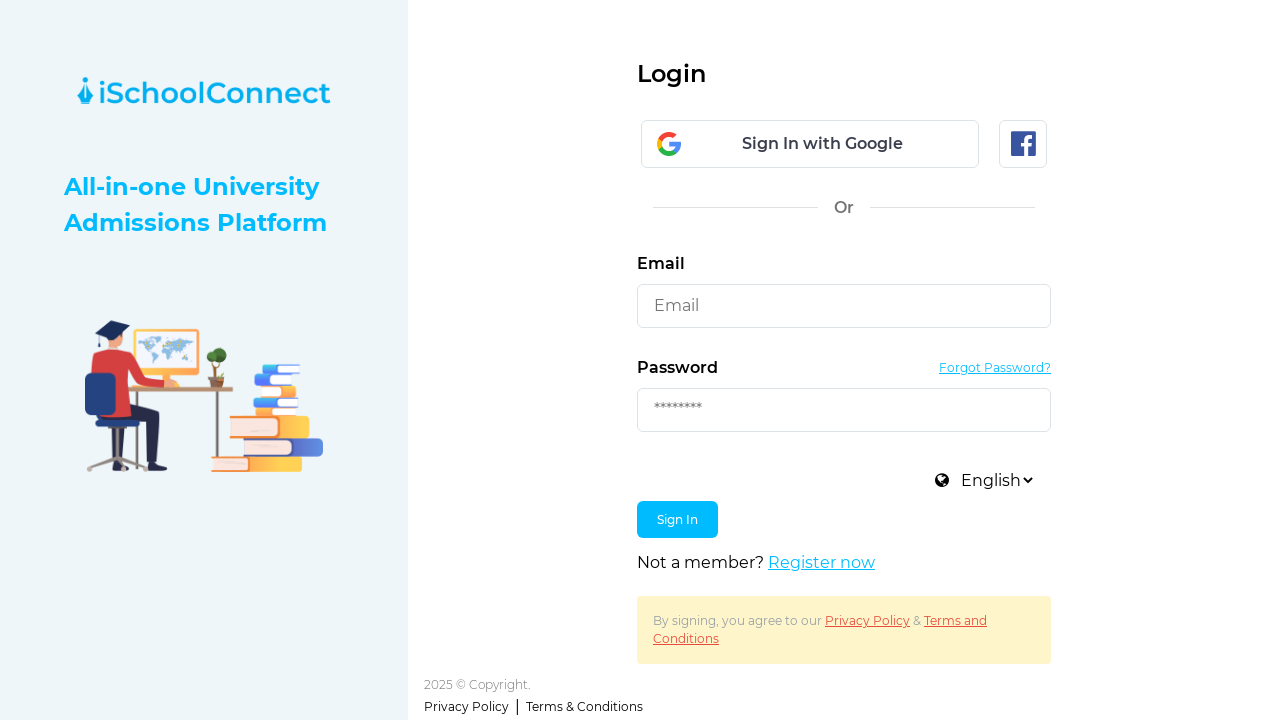

--- FILE ---
content_type: text/html;charset=UTF-8
request_url: https://auth.ischoolconnect.com/oauth2/authorize?locale=en&client_id=bdb0e3da-faec-44fc-a740-f085f5314cd8&code_challenge=aJfELqaCVQOzLBkH3aJQFwzq6kKcYDE_mfYAs1bIhM0&code_challenge_method=S256&redirect_uri=https://students.ischoolconnect.com/auth&response_type=code&tenantId=81b13b0a-e2bd-4876-a0a5-a6adccbfabca
body_size: 7214
content:

<!DOCTYPE html>
<html lang="en">
<head>
  <title>Login | iSchoolConnect</title>
  <meta name="viewport" content="width=device-width, initial-scale=1, shrink-to-fit=no">
  <meta http-equiv="Content-Type" content="text/html; charset=UTF-8">
  <meta name="application-name" content="FusionAuth">
  <meta name="author" content="FusionAuth">
  <meta name="description" content="">
  <meta name="robots" content="index, follow">

  <!-- ************* Favicon ************* -->
<link rel="icon" href="https://cdn.ischoolconnect.com/accounts/2fc52ed3-b5f8-4ddb-843c-3d7c7917f63d/favicon/favicon.ico" type="image/x-icon" sizes="any" /> 
<link rel="icon" href="https://cdn.ischoolconnect.com/accounts/2fc52ed3-b5f8-4ddb-843c-3d7c7917f63d/favicon/icon.svg" type="image/svg+xml" />
<link rel="apple-touch-icon" href="https://cdn.ischoolconnect.com/accounts/2fc52ed3-b5f8-4ddb-843c-3d7c7917f63d/favicon/apple-touch-icon.png" /> <!-- 180x180 -->
<link rel="manifest" href="https://cdn.ischoolconnect.com/accounts/2fc52ed3-b5f8-4ddb-843c-3d7c7917f63d/favicon/manifest.webmanifest">
<!-- ************* End Favicon ************* -->

  <meta name="msapplication-TileColor" content="#FFFFFF" />
  <meta name="msapplication-TileImage" content="/images/mstile-144x144.png" />
  <meta name="msapplication-square70x70logo" content="/images/mstile-70x70.png" />
  <meta name="msapplication-square150x150logo" content="/images/mstile-150x150.png" />
  <meta name="msapplication-wide310x150logo" content="/images/mstile-310x150.png" />
  <meta name="msapplication-square310x310logo" content="/images/mstile-310x310.png" />

  <link rel="stylesheet" href="/css/font-awesome-4.7.0.min.css"/>

  <link rel="stylesheet" href="https://cdn.ischoolconnect.com/common-files/style.css?version=2.0.4" >
  <link rel="stylesheet" href="https://cdn.ischoolconnect.com/fonts/isc/v3.2.0/isc-icons.css" >
    <style>
/* Generic theme variables - Start*/
.btn-primary {
  background-color: #00bcff;
  color: #ffffff;
}
.btn-primary:hover {
  background-color:  #009CD6;
}
.text-color-primary {
  color: #00bcff;
}
/* Generic theme variables - End */

    html,
body {
  overflow-y: auto;
}

.main-container {
  height: 100%;
}

#dismiss_button {
  cursor: pointer;
}

.page-container {
  display: flex;
  flex-direction: column;
  height: 100%;
}

.page-container .left {
  padding: 1.5rem;
  padding-bottom: 0;
}

.page-container .right {
  position: relative;
  width: 100%;
  padding: 0em 1.5em;
  /*height: fill-available;*/
  height: 100%;
}

.header-logo {
  max-width: 280px;
  max-height: 55px;
}

.wrap {
  position: relative;
  margin-bottom: 1.25rem;
}

.emailEllipses {
  font-weight: 500;
  white-space: nowrap;
  width: calc(100%);
  overflow: hidden;
  text-overflow: ellipsis;
}

#after {
  cursor: pointer;
  display: block;
  position: absolute;
  top: 0;
  right: 0%;
  width: 100%;
  height: 1.25rem;
}

.tooltip {
  font-family: Montserrat;
  font-style: normal;
  font-weight: normal;
  font-size: 12px;
  line-height: 150%;
  width: 100%;
  visibility: hidden;
  padding: 20px;
  opacity: 0;
  transition: opacity 0.5s ease;
  position: absolute;
  top: 2em;
  left: 0;
  word-break: break-all;
  z-index: 2;
  background-color: #393939;
  color: #fff;
  text-align: center;
  border-radius: 4px;
  box-shadow: 0 2px 4px -1px rgb(0 0 0 / 20%), 0 4px 5px 0 rgb(0 0 0 / 14%),
    0 1px 10px 0 rgb(0 0 0 / 12%);
}

#after:hover + .tooltip {
  visibility: visible;
  transition: opacity 0.5s ease;
  opacity: 1;
}

.mb-1 {
  margin-bottom: 0.25rem !important;
}

.form-container {
  width: 100%;
  max-width: 414px;
  margin-bottom: 5em;
  margin-left: auto;
  margin-right: auto;
}

.form-container .label-wrapper {
  display: flex;
  flex-direction: row;
  width: 100%;
  justify-content: space-between;
  align-items: center;

  margin-bottom: 0.5em;
}

.form-group {
  margin: 0.5em 0;
}

.remember-me-wrapper {
  display: flex;
  flex-direction: row;
  align-items: center;

  justify-content: flex-start;
}

.remember-me-wrapper input {
  margin-right: 0.2em;
}

.hero-image {
  width: 85%;

  margin: 0 auto;
}

.extrainfo-wrapper {
  display: flex;
  flex-direction: row;
  justify-content: space-between;
}

.extrainfo-wrapper .locale-select-wrapper {
  /* border: 1px solid black;    */
  padding: 0.25em 0.5em;

  display: flex;
  justify-content: flex-start;
  align-items: center;
  width: 135px;
}

.extrainfo-wrapper .locale-select-wrapper .prefix {
  padding: 0.35em;
}

/* .extrainfo-wrapper .locale-select-wrapper .suffix {
  margin: 0.35em;
} */

.extrainfo-wrapper select {
  background: none;
  border: none;

  text-indent: 1px;
  text-overflow: &quot;&quot;;
}
/*
-webkit-appearance: none;
  -moz-appearance: none;
  
*/

.extrainfo-wrapper select:active {
  outline: none;
}

.alert-wrapper#password_alert_wrapper,
.alert-wrapper#loginId_alert_wrapper {
  display: none;
}

.alert-wrapper#password_alert_wrapper.active,
.alert-wrapper#loginId_alert_wrapper.active {
  display: flex;
}

.select-wrapper {
  display: flex;
  align-items: center;
  padding: 0.15em 0.35em;
  width: 100%;
}

.select-wrapper &gt; div {
  padding: 0.5em;
}

.select-wrapper .select {
  font-family: &quot;Montserrat&quot;, sans-serif;
  background: #fff;
  border: 1px solid transparent;

  flex-grow: 1;
}
/*
-webkit-appearance: none;
  -ms-appearance: none;
  -moz-appearance: none;
  background-image: url(&#39;${tenant.data.cdn_url}/common-files/select-carat.svg&#39;);
  background-repeat: no-repeat;
  background-position: center right;
*/

/* .select-wrapper .select option {
} */

.global-alert-wrapper {
  position: absolute;
  width: 100%;
  display: flex;
  justify-content: center;
  top: 0.3em;
  z-index: 99999;
}

.global-alert-wrapper p.text {
  flex-grow: 1;
}

.global-alert-wrapper .alert {
  display: flex;
  width: 95%;
  padding: 0.25em 1em;
  justify-content: flex-start;
  border-radius: 4px;
  background-color: #f7d6d3;
  align-items: center;
}

.global-alert-wrapper .alert.error {
  background-color: #f7c3bc;
}

.code {
  background: #cecece;
  padding: 1em;
  max-height: 120px;
  overflow-y: scroll;
}

.footer {
  padding: 0.5em 1em;
  height: 3em;
  display: flex;
  flex-direction: column;
  justify-content: center;
  align-items: flex-start;
  position: absolute;
  bottom: 0;
  left: 0;
  width: 100%;
}
.footer .row-one {
  display: flex;
  width: 100%;
  margin-bottom: 0.25em;
  color: #737373;
}
.footer .row-one p {
  margin: 0;
}
.footer .row-two {
  width: 100%;
  display: flex;
  justify-content: space-between;
}

.footer .row-two a:active {
  color: black;
}

.footer .row-two a.link {
  text-decoration: none;
  margin-left: 0.5em;
}
.footer .row-two a.link:nth-of-type(1) {
  margin-left: 0;
  margin-right: 0.5em;
}
.footer .row-two a.link:visited {
  color: black !important;
  text-decoration: none;
}

.footer .row-two a.link:hover {
  text-decoration: underline;
}
.footer .row-two a.link.flex-item {
  flex-grow: 1;
}

.back-button {
  display: none;
  font-size: 1.5em;
  position: absolute;
  left: 2em;
  top: 3em;
  z-index: 999;
}

.back-button i {
  cursor: pointer;
  user-select: none;
}

.tooltip-trigger {
  position: relative;
  display: inline-block;
}

.tooltip-trigger .tooltip-text {
  visibility: hidden;
  width: 40vw;
  background-color: black;
  color: #fff;
  text-align: center;
  border-radius: 6px;
  padding: 5px 0;
  text-align: left;
  /* Position the tooltip */
  position: absolute;
  z-index: 1;
}

.tooltip-trigger:hover .tooltip-text {
  visibility: visible;
}

.tooltip-trigger .tooltip-text {
  font-family: &quot;Montserrat&quot; !important;
}

@media (min-height: 100px) and (max-height: 500px) {
  .footer {
    display: none;
  }
}

/* Small devices */
@media (min-width: 576px) {
}

/* Medium devices (tablets, 768px and up) */
@media (min-width: 768px) {
  .page-container .left,
  .page-container .right {
    width: 80%;
    margin: 0 auto;
  }
  .back-button {
    display: none;
  }
}

/* Large devices (desktops, 992px and up) */
@media (min-width: 992px) {
  html,
  body {
    overflow-y: hidden;
  }
  .back-button {
    display: block;
  }
  .page-container {
    flex-direction: row;
    width: 100%;
    height: 100%;
  }
  .page-container .left {
    background-color: #eef6f9;
    width: 40%;
    margin: unset;
    padding: 4rem;
  }

  .page-container .right {
    display: flex;
    flex-direction: row;
    justify-content: center;
    align-items: center;
    width: inherit;
    margin: unset;
  }
  .form-container {
    width: 60%;
    margin-bottom: unset;
  }
  /* .form-container .remember-me-wrapper {
    width: 20%;
  } */

  .global-alert-wrapper .alert {
    width: 40%;
  }
}

/* Extra large devices (large desktops, 1200px and up) */
@media (min-width: 1200px) {
}

/* CSS Loader */
.vertical-centered-box {
  width: calc(100% - 2rem);
  height: 100%;
  display: flex;
  justify-content: center;
  align-items: center;
}
.vertical-centered-box:after {
  content: &quot;&quot;;
  display: inline-block;
  height: 100%;
  vertical-align: middle;
  margin-right: -0.25em;
}
.vertical-centered-box .loader-content {
  box-sizing: border-box;
  display: inline-block;
  vertical-align: middle;
  text-align: left;
  font-size: 0;
}
.loader-circle {
  width: 80px;
  height: 80px;
  border-radius: 50%;
  box-shadow: inset 0 0 0 1px rgba(0, 175, 240, 0.1);
}
.loader-line-mask {
  width: 40px;
  height: 80px;
  margin-top: -80px;
  overflow: hidden;
  transform-origin: 40px 40px;
  mask-image: -webkit-linear-gradient(top, #000, rgba(0, 0, 0, 0));
  animation: rotate 1.2s infinite linear;
}
.loader-line-mask .loader-line {
  width: 80px;
  height: 80px;
  border-radius: 50%;
  box-shadow: inset 0 0 0 1px #00aff0;
}
.loader-img {
  width: 3rem;
  height: 3rem;
  margin-top: -5.2rem;
  position: absolute;
  margin-left: 2.2rem;
}
@-webkit-keyframes rotate {
  0% {
    -webkit-transform: rotate(0deg);
  }
  100% {
    -webkit-transform: rotate(360deg);
  }
}
@-moz-keyframes rotate {
  0% {
    -moz-transform: rotate(0deg);
  }
  100% {
    -moz-transform: rotate(360deg);
  }
}
@-o-keyframes rotate {
  0% {
    -o-transform: rotate(0deg);
  }
  100% {
    -o-transform: rotate(360deg);
  }
}
@keyframes rotate {
  0% {
    -webkit-transform: rotate(0deg);
    -moz-transform: rotate(0deg);
    -ms-transform: rotate(0deg);
    transform: rotate(0deg);
  }
  100% {
    -webkit-transform: rotate(360deg);
    -moz-transform: rotate(360deg);
    -ms-transform: rotate(360deg);
    transform: rotate(360deg);
  }
}

input:-webkit-autofill,
input:-webkit-autofill:hover,
input:-webkit-autofill:focus,
input:-webkit-autofill:active {
  box-shadow: 0 0 0 30px white inset !important;
  -webkit-box-shadow: 0 0 0 30px white inset !important;
}

/** reminder box **/

.reminder {
  margin-top: 1.5rem;
  border-radius: 0.25rem;
  padding: 1rem;
  background: #fef5ca;
}

.reminder p {
  color: #98a0a8;
  font-size: 12px;
  line-height: 150%;
}

.reminder p a {
  color: #e74c3c;
}

/** Social login **/

.social-wrapper {
  display: flex;
  flex-direction: column;
}

.buttons {
  display: flex;
  flex-direction: row;
  align-items: center;
  justify-content: center;
}

.or-divider {
  display: flex;
  flex-direction: row;
  align-items: center;
  justify-content: center;
  margin: 1.5rem 0;
}

.or-divider-line {
  display: flex;
  flex: 1;
  height: 1px;
  background-color: #e0e0e0;
  margin: 0 1rem;
}

.or-divider-span {
  font-family: Montserrat;
  font-style: normal;
  font-weight: 600;
  font-size: 16px;
  line-height: 24px;
  color: #757575 !important;
}

.btn-social {
  display: flex;
  align-items: center;
  background: #ffffff;
  border: 1px solid #dde2e7;
  box-sizing: border-box;
  border-radius: 6px;
  font-family: Montserrat;
  font-style: normal;
  font-weight: 600;
  font-size: 16px;
  line-height: 24px;
  color: #3b3e4d;
  margin: 4px;
  padding: 9px 15px;
}

.btn-social-i {
  font-size: 1.8rem !important;
}

.btn-google {
  display: flex;
  flex: 1;
  height: 48px;
  align-items: center;
  margin-right: 1rem;
}

.btn-social-google-i {
  justify-self: start;
  color: #f14336;
}

.btn-google-span {
  justify-self: center;
  align-self: baseline;
  margin: auto;
}

.btn-facebook {
  width: 48px;
  height: 48px;
  justify-content: center;
  color: #3a559f;
}

    </style>

  <script src="/js/prime-min-1.4.1.js?version=1.36.4"></script>
  <script src="/js/oauth2/LocaleSelect.js?version=1.36.4"></script>
  <script>
    "use strict";

    Prime.Document.onReady(function() {
      Prime.Document.query('.alert').each(function(e) {
        var dismissButton = e.queryFirst('a.dismiss-button');
        if (dismissButton !== null) {
          new Prime.Widgets.Dismissable(e, dismissButton).initialize();
        }
      });
      Prime.Document.query('[data-tooltip]').each(function(e) {
        new Prime.Widgets.Tooltip(e).withClassName('tooltip').initialize();
      });
      Prime.Document.query('.date-picker').each(function(e) {
        new Prime.Widgets.DateTimePicker(e).withDateOnly().initialize();
      });
      new FusionAuth.OAuth2.LocaleSelect(new Prime.Document.queryById('locale-select'));
      var locale = Prime.Document.queryById('locale-select');
      console.log("locale is", locale.domElement.selectedIndex);
      if(locale.domElement.selectedIndex == 3){
       	var htmlTag = document.getElementsByTagName("html")[0];
        htmlTag.setAttribute("dir", "rtl");
      }
    });
    FusionAuth.Version = "1.36.4";
  </script>


<link rel="stylesheet" href="https://stackpath.bootstrapcdn.com/font-awesome/4.7.0/css/font-awesome.min.css">
    <script src="/js/jstz-min-1.0.6.js"></script>
    <script src="/js/oauth2/Authorize.js?version=1.36.4"></script>
    <script src="https://connect.facebook.net/en_US/sdk.js"></script>
    <script src="/js/identityProvider/Facebook.js?version=1.36.4" data-app-id="785320438284449"></script>
    <script src="https://apis.google.com/js/api:client.js"></script>
    <script src="/js/identityProvider/Google.js?version=1.36.4" data-client-id="758458954733-e7e67hdr9rkp8b6t1eat36o1gm1a3vlt.apps.googleusercontent.com"></script>
    <script>
      Prime.Document.onReady(function() {
        // This object handles guessing the timezone and filling in the device id of the user
        new FusionAuth.OAuth2.Authorize();
      });
    </script>
  
  <link rel="stylesheet" href="https://cdn.ischoolconnect.com/fonts/isc/v3.2.0/isc-icons.css" />
<!-- Google Tag Manager -->
<script>(function(w,d,s,l,i){w[l]=w[l]||[];w[l].push({'gtm.start':
new Date().getTime(),event:'gtm.js'});var f=d.getElementsByTagName(s)[0],
j=d.createElement(s),dl=l!='dataLayer'?'&l='+l:'';j.async=true;j.src=
'https://www.googletagmanager.com/gtm.js?id='+i+dl+ '&gtm_auth=TTERn1jVKncQM3paq5om_A&gtm_preview=env-1&gtm_cookies_win=x';f.parentNode.insertBefore(j,f);
})(window,document,'script','dataLayer','GTM-MVHPNFV');</script>
<!-- End Google Tag Manager -->

</head>
    <body>
<!-- Google Tag Manager (noscript) -->
<noscript><iframe src=""https://www.googletagmanager.com/ns.html?id=GTM-MVHPNFV&gtm_auth=TTERn1jVKncQM3paq5om_A&gtm_preview=env-1&gtm_cookies_win=x""
height=""0"" width=""0"" style=""display:none;visibility:hidden""></iframe></noscript>
<!-- End Google Tag Manager (noscript) -->
    <main class="page-container">
        <!-- 30% left -->
        <div class="left">
            <!-- logo -->
            <img src="https://cdn.ischoolconnect.com/accounts/2fc52ed3-b5f8-4ddb-843c-3d7c7917f63d/logo.png" class="header-logo" />
            <!-- description -->
            <p class="heading-4 text-color-primary  my-5">All-in-one University Admissions Platform</p>
            <!-- image only for desktop -->
            <img src="https://cdn.ischoolconnect.com/accounts/2fc52ed3-b5f8-4ddb-843c-3d7c7917f63d/login-hero.png" class="hero-image d-none d-lg-block">
        </div>
        <!-- 70% right -->
        <div class="right">

<div class="form-container">
    <h3 class="heading-4--semibold mb-4">Login</h3>
  	<div class="social-wrapper">
      <div class="buttons">
        <button
                type="button"
                id="google-login-button"
                class="btn btn-block btn-social btn-google"
                >
          <img
               src="https://cdn.ischoolconnect.com/common-files/google.svg"
               class="btn-social-i btn-social-i-google"
               alt=""
               />
          <span class="btn-google-span">
            Sign In with Google
          </span>
        </button>
        <button
                type="button"
                id="facebook-login-button"
                class="btn btn-block btn-social btn-facebook"
                data-permissions="email, public_profile"
                >
          <i
             class="fa fa-facebook-official btn-social-i btn-social-i-facebook"
             aria-hidden="true"
             ></i>
        </button>
      </div>
      <div class="or-divider">
        <div class="or-divider-line"></div>
        <span class="or-divider-span">Or</span>
        <div class="or-divider-line"></div>
      </div>
    </div>
    <form
      action="authorize"
      method="POST"
      onsubmit="return validate()"
      id="login_form"
    >
  <input type="hidden" name="client_id" value="bdb0e3da-faec-44fc-a740-f085f5314cd8" />
  <input type="hidden" name="code_challenge" value="aJfELqaCVQOzLBkH3aJQFwzq6kKcYDE_mfYAs1bIhM0" />
  <input type="hidden" name="code_challenge_method" value="S256" />
  <input type="hidden" name="metaData.device.name" value="" />
  <input type="hidden" name="metaData.device.type" value="UNKNOWN" />
  <input type="hidden" name="nonce" value="" />
  <input type="hidden" name="redirect_uri" value="https://students.ischoolconnect.com/auth" />
  <input type="hidden" name="response_mode" value="" />
  <input type="hidden" name="response_type" value="code" />
  <input type="hidden" name="scope" value="" />
  <input type="hidden" name="state" value="" />
  <input type="hidden" name="tenantId" value="81b13b0a-e2bd-4876-a0a5-a6adccbfabca" />
  <input type="hidden" name="timezone" value="" />
  <input type="hidden" name="user_code" value="" />
  <input type="hidden" name="showPasswordField" value="true" />
      <!-- email -->
      <div class="form-group">
        <div class="form-element-wrapper" id="loginId_wrapper">
          <div class="label-wrapper">
            <label class="label" for="loginId">
              Email
            </label>
          </div>
          <div class="input-wrapper">
            <input type="text" tabindex="1" id="loginId" name="loginId"
            class="input" placeholder="Email"
            maxLength="320" 
            autocapitalize="none" autocomplete="on" autocorrect="off"
            spellcheck="false"   autofocus >
            <i class="fa fa-exclamation-triangle suffix"></i>
          </div>
          <div class="alert-wrapper" id="loginId_alert_wrapper">
            <p class="error paragraph-text-small--semibold"></p>
          </div>
        </div>
      </div>
      <!-- password -->
      <div class="form-group">
        <div class="form-element-wrapper" id="password_wrapper">
          <div class="label-wrapper">
            <label class="label" for="password">
              Password
            </label>
<a href="/password/forgot?tenantId=81b13b0a-e2bd-4876-a0a5-a6adccbfabca&client_id=bdb0e3da-faec-44fc-a740-f085f5314cd8&nonce=&redirect_uri=https%3A%2F%2Fstudents.ischoolconnect.com%2Fauth&response_mode=&response_type=code&scope=&state=&timezone=&metaData.device.name=&metaData.device.type=UNKNOWN&code_challenge=aJfELqaCVQOzLBkH3aJQFwzq6kKcYDE_mfYAs1bIhM0&code_challenge_method=S256&user_code=" class="paragraph-text-small text-color-primary">
Forgot Password?</a>

          </div>

          <div class="input-wrapper">
            <input type="password" tabindex="2" class="input" name="password"
            id="password" placeholder="********" >
            <i class="fa fa-exclamation-triangle suffix"></i>
          </div>
          <div class="alert-wrapper" id="password_alert_wrapper">
            <p class="error paragraph-text-small--semibold"></p>
          </div>
        </div>
      </div>
      <div class="extrainfo-wrapper">
        <!-- remember me -->
        <div class="remember-me-wrapper">
          <!--<input type="checkbox" value="remember" id="remember_me">
            <label class="label paragraph-text-normal--light" for="remember_me">Remember Me</label>-->
        </div>
        <div class="locale-select-wrapper">
    <div class="select-wrapper">
        <div class="prefix">
            <i class="fa fa-globe"></i>
        </div>
        <select id="locale-select" name="locale" class="select">
            <option value="en" selected>English</option>
            <option value="ko_KR" >한국어</option>
            <option value="zh_CN" >中文</option>
            <option value="ar" >عربى</option>
        </select>
      <label for="locale-select">
         <i class="isc-angle-down-solid" style="padding-bottom:0.25rem; display: none;"></i>
      </label>
    </div>
        </div>
      </div>
      <!-- login button -->
      <div class="row">
        <div class="col-12 col-md-3">
          <button type="submit" class="btn btn-block btn-primary">
            Sign In
          </button>
        </div>
          <div class="col-12" id="register-wrapper" style="display: none; margin-top: 1rem;">
            <p>Not a member?<a class="text-color-primary" style="padding-left:0.25rem; padding-right:0.25rem" href="https://students.ischoolconnect.com/auth/register" target="_blank">Register now</a></p>
          </div>
      </div>
      <!-- reminder -->
      <div class="reminder" id="reminder-wrapper" style="display: none;">
        <p id="reminder-text">By signing, you agree to our &lt;a href=&#39;https://ischoolconnect.com/en/privacy-policy&#39; target=&#39;_blank&#39; class=&#39;reminder-link&#39;&gt;Privacy Policy&lt;/a&gt; &amp; &lt;a href=&#39;https://ischoolconnect.com/en/terms-of-use&#39; target=&#39;_blank&#39; class=&#39;reminder-link&#39;&gt;Terms and Conditions&lt;/a&gt;</p>
      </div>
     </form>
  </div>

    <input hidden  type="text" value="Please enter your registered email ID" id="loginId_empty" />
    <input  hidden type="text" value="Please enter a valid email ID" id="loginId_invalid" />
    <input  hidden type="text" value="Please enter your password" id="password_empty" />
    <input  hidden type="text" value="Password has to be at least 8 characters" id="password_too_small" />
    <script type="text/javascript">
        function dismissAlert(){
            return true;
            //var element = document.getElementById('alert_wrapper');
            //element.parentNode.removeChild(element);
        };
    </script>

    <script type="text/javascript">
        window.onload = function () {
          	// for reminder
          	var reminderWrapper = document.getElementById("reminder-wrapper");
          	let params = (new URL(window.location.href)).searchParams;
            var clientId = params.get("client_id");
            var registerWrapper = document.getElementById("register-wrapper");
            if( registerWrapper && "yes" == "yes" && clientId == "bdb0e3da-faec-44fc-a740-f085f5314cd8"  ){
              	registerWrapper.style.display = "block";
            }

            var reminder = document.getElementById("reminder-text");
            var text = reminder.textContent;
            reminder.innerHTML = text;
          	reminderWrapper.style.display = "block"

            var emailRegex = /^(?=[^@]{0,64}@)([a-zA-Z0-9!#$%&*+\x2f=?^_`{|}~-]+(?:[.][a-zA-Z0-9!#$%&*+\x2f=?^_`{|}~-]+)*)@[a-zA-Z0-9](?:[a-zA-Z0-9-]{0,61}[a-zA-Z0-9])?(?:\.[a-zA-Z0-9]([a-zA-Z0-9-]{0,61}[a-zA-Z0-9])?)+$/gm;
            var passwordRegex = /^.*(?=.{8,})((?=.*[!@#$%^&*()\-_=+{};:,<.>\/\\'~`|"?]){1})(?=.*\d)((?=.*[a-z]){1})((?=.*[A-Z]){1}).*$/;
            var errorMessages = {
                loginId: {
                    no_value: document.getElementById('loginId_empty').value,
                    pattern_mismatch: document.getElementById('loginId_invalid').value,
                },
                password: {
                    no_value: document.getElementById('password_empty').value,
                    very_small: document.getElementById('password_too_small').value,
                }
            }
            var form = document.getElementById('login_form');
            form.onsubmit = function (submitEvent) {
                try {
                    // var form = document.getElementById('login_form');
                    var loginId = form.loginId.value;
                    var password = form.password.value;
                    // error elements
                    var loginIdWrapper = document.getElementById('loginId_wrapper')
                    var loginIdError = loginIdWrapper.getElementsByClassName('alert-wrapper')[0].getElementsByClassName('error')[0];
                    var passwordWrapper = document.getElementById('password_wrapper')
                    var passwordError = passwordWrapper.getElementsByClassName('alert-wrapper')[0].getElementsByClassName('error')[0];


                    var passwordAlertWrapper = document.getElementById('password_alert_wrapper')
                    var loginIdAlertWrapper = document.getElementById('loginId_alert_wrapper')
                    var noErrors = true;
                    // check for empty fields & if not empty, check if the pattern is being satisfied or not
                    if (loginId == "") {
                        loginIdError.textContent = errorMessages['loginId']['no_value']
                        loginIdWrapper.classList.add('error');
                        // add active class to the error container
                        loginIdAlertWrapper.classList.add('active')
                        noErrors = false;
                    } else if (!emailRegex.test(loginId)) {
                        loginIdError.textContent = errorMessages['loginId']['pattern_mismatch']
                        loginIdWrapper.classList.add('error');
                        loginIdAlertWrapper.classList.add('active')

                        noErrors = false;
                    } else {
                        loginIdWrapper.classList.remove('error');
                        loginIdError.textContent = errorMessages['loginId']['generic']
                    }
                    if (password == "") {
                        passwordError.textContent = errorMessages['password']['no_value']
                        passwordWrapper.classList.add('error');
                        passwordAlertWrapper.classList.add('active')

                        noErrors = false;
                    } else if (password.length < 8) {
                        passwordError.textContent = errorMessages['password']['very_small'] //hehe
                        passwordWrapper.classList.add('error');
                        passwordAlertWrapper.classList.add('active')

                        noErrors = false;
                    } else {
                        passwordError.textContent = errorMessages['password']['generic']
                        passwordWrapper.classList.remove('error');
                    }

                    return noErrors;
                } catch (err) {
                    console.log(err);
                    return false;
                }
            }
        }
    </script>
 <div class="footer">
    <div class="row-one">
      <p class="paragraph-text-small--light">2025 © Copyright.</p>
    </div>
    <div class="row-two">
      <a href="https://ischoolconnect.com/en/privacy-policy" class="link paragraph-text-small" style="color: black;" target="_blank" >Privacy Policy</a> | <a href="https://ischoolconnect.com/en/terms-of-use" class=" paragraph-text-small link flex-item" style="color: black;" target="_blank">Terms &amp; Conditions</a>
    </div>
</div>
        </div>
    </main>

    </body>
</html>


--- FILE ---
content_type: text/css
request_url: https://cdn.ischoolconnect.com/fonts/isc/v3.2.0/isc-icons.css
body_size: 1632
content:
��ըf isc-icons.css ��ɒ�����e:¬���b��~_@ �E�Zv��J�$A23�KG��k�����tg��q���O����[��^�v��Hqݙ���_��_�ơ�mw��7�//\t�Nuֺq�Nr��u�2c^�/��9~޿|��,��G:敾�~�?J�������y/��O�����v�-�RD�����r����?�k�ώ�Vn�Q��u^uET:)��
ͥ����X��I?f�UW��}}������F���P�o��ò���������-t�6(�y�X��Fv`��z5����/��dt~/���?Wx��\��h��g�կO�X�Ō��V�;���BY�f8k���ij��n�k)]�u=�rj��_���O�=�mi��e��"�t?	6�"&.���>�,����*�ЋRG�j)0��B�pSʬ��ŗ�����P5�`��,��_D�-ښӗԹ��~@��/�h���o���՗���g+z����r�k]��iN�����|��1
>�VްYr��L��Ӄ5g����Q�j����B_�FO���v]�X%\.J(���A��%s3@�F�<�[>�L,Y#>� nd�TC7�Mm��n�0�
��+L	����F�4��-:R���L|1mb��124
�\c����}��s����R�7�r`i�U�nN�#����YYk�,Q�P�c�P�����8��e��@P�e��ǔ�j�}{��iE�� 5p9XU)Nt�ςu{	2-o�(������+\��V���Z�}� ժ����s�n�ɬ[W�i�$Z��u���X�����S��FL
|к��X�8��ۜ<_H9pA�"��{
��m�1�s�J�I�X�� ��;rZ�5��b_��c@�S�C.�v������̼�K�{{������{�vaC����΢s|m���vk��cy��ڑ��O6�FV����z��n4�m�cO��%�����:z��>�5�@6���~lL[�K��k�H	�`a� X�v��ps�(����G�@��ဒtͱ�g��4�t��l���g����XXGO>����B�����C�L��� ���}`�-e��!r.%���ɏtt@�x��͈-�1����>�ű���=�`ŉ�D� �c�͐��v��I�q��I�o�a��O�8'v��5��'4]�e�#�;5*�N�6`���#x^�=���\J-u1�����2�%ٯ`t�H��dw����M���*�1�C7�K�rg讖A�2�f`��Ǒ�=NI����\���鍤���Y'��J$ł&+��5�S�[X���H�a� �MO��}&KyTa�\�4� V
]o��\:���rr��؃T�j�Q�@דzX/��M�����8��ǎ�M��jt�R`�Z����G�T�`+��I�U��أ��3���X������_`�L+�{\�`��lv�h,s�j1=�\dc��I��Ӻ�,^x����R#�lA�1*��*;�#t]�^z���� ��t�9 ��vY��G8�2�.����( nivw�U3��R\���~���*Jb��=vGx-�����tz?<�p�S��W�K����x�A������L=��0}@W��G6�sՄE��c��(�S$!D���(7`n��p�� �{UE~�@x��Ǒ@�T���M�:h��̃H�=��Ē=��헟`��-��h���ORh�\y�� 9|)k�SF.<-����@���1�8�}��m�k ]��bzWdMf�[��H?�L�d�Uv��jζh�<�d���#��N�H$|Z�C�]l�$�?U������V�c����Y	$-6����<�VKĊ��TS@�Z�+�"�K�3k��q(�5��R�"h�[���iV�"��饫 �{�6�x.���g�\V���ۤ�\G��p$	`";L��>� ��We-�mMQ-��Ɗ��]�Ɗ<��__x�%�� �L�@c�l.���k*�X�6�	��<��;s�b�Q��E7.'G���+X@�e�0�3������X�x�G;���Z��*ʇg���+5  

--- FILE ---
content_type: application/javascript
request_url: https://auth.ischoolconnect.com/js/identityProvider/Helper.js?version=1.36.4
body_size: 690
content:
/*
 * Copyright (c) 2019, FusionAuth, All Rights Reserved
 */
'use strict';

var FusionAuth = FusionAuth || {};
FusionAuth.IdentityProvider = FusionAuth.IdentityProvider || {};

FusionAuth.IdentityProvider.Helper = {
  /**
   * URL Safe Base64 Encoding. Replace the + (plus) and a / (slash) with - (dash) and _ (under bar)
   *
   *  Code   Base64   URL Safe
   *  ------------------------
   *  62     +        -
   *  63     /        _
   *
   * Also remove trailing padding characters (=)
   *
   * @param s
   * @returns {string}
   */
  base64URLEncode: function(s) {
    return btoa(s).replace(/\+/g, '-')
                  .replace(/\//g, '_')
                  .replace(/=+$/, '');
  },

  captureState: function(additionalFields) {
    // Not all fields will be present in older themes, so check for null.
    function safeEncode(selector) {
      var element = Prime.Document.queryFirst(selector);
      if (element === null) {
        return '';
      }

      return encodeURIComponent(element.getValue());
    }

    var state =
        'client_id=' + safeEncode('input[name=client_id]')
        + '&code_challenge=' + safeEncode('input[name="code_challenge"]')
        + '&code_challenge_method=' + safeEncode('input[name="code_challenge_method"]')
        + '&metaData.device.name=' + safeEncode('input[name="metaData.device.name"]')
        + '&metaData.device.type=' + safeEncode('input[name="metaData.device.type"]')
        + '&nonce=' + safeEncode('input[name="nonce"]')
        + '&redirect_uri=' + safeEncode('input[name=redirect_uri]')
        + '&response_mode=' + safeEncode('input[name="response_mode"]')
        + '&response_type=' + safeEncode('input[name=response_type]')
        + '&scope=' + safeEncode('input[name=scope]')
        + '&state=' + safeEncode('input[name=state]')
        + '&tenantId=' + safeEncode('input[name=tenantId]')
        + '&timezone=' + safeEncode('input[name=timezone]')
        + '&user_code=' + safeEncode('input[name="user_code"]');

    // This map will be parameter name and value (already extracted from the DOM)
    // - Assuming the parameter name does not need escaping.
    if (additionalFields) {
      Object.keys(additionalFields).forEach(function(key) {
        var value = additionalFields[key];
        if (Prime.Utils.isDefined(value)) {
          state += '&' + key + '=' + encodeURIComponent(value);
        }
      });
    }

    // It should not be necessary to encode this Base64 encoded string, but it should not hurt.
    return encodeURIComponent(FusionAuth.IdentityProvider.Helper.base64URLEncode(state));
  }
};

--- FILE ---
content_type: application/javascript
request_url: https://auth.ischoolconnect.com/js/oauth2/LocaleSelect.js?version=1.36.4
body_size: 1223
content:
/*
 * Copyright (c) 2019, FusionAuth, All Rights Reserved
 */
'use strict';

var FusionAuth = FusionAuth || {};
FusionAuth.OAuth2 = FusionAuth.OAuth2 || {};

/**
 * @constructor
 */
FusionAuth.OAuth2.LocaleSelect = function(element) {
  Prime.Utils.bindAll(this);

  this.element = element;
  element.addEventListener('change', this._handleChange)
};

FusionAuth.OAuth2.LocaleSelect.constructor = FusionAuth.OAuth2.LocaleSelect;
FusionAuth.OAuth2.LocaleSelect.prototype = {
  _handleChange: function() {
    document.cookie = 'fusionauth.locale=' + this.element.getSelectedValues()[0] + '; path=/';

    var urlParams = new URLSearchParams(window.location.search);

    // Strip off the parameter if there is one so that it doesn't override the cookie
    if (urlParams.has('locale')) {
      urlParams.delete('locale');
    }

    // Parameters may already be set in the form.
    var url = document.location.href;
    if (url.indexOf("client_id") === -1) {
      var clientId = Prime.Document.queryFirst('form input[name="client_id"]');
      if (clientId !== null) {

        var form = clientId.queryUp('form');
        form.query('input[type="hidden"]').each(function(element) {

          var name = element.getAttribute('name');
          if (!urlParams.has(name)){
            var value = element.getValue();
            if (value !== '') {
              urlParams.append(name, value);
            }
          }
        });
      }
    }

    window.location.search = urlParams.toString();
  }
};


--- FILE ---
content_type: application/javascript
request_url: https://auth.ischoolconnect.com/js/prime-min-1.4.1.js?version=1.36.4
body_size: 118338
content:
/*
 * Copyright (c) 2021, FusionAuth, All Rights Reserved
 */
"use strict";var _typeof="function"==typeof Symbol&&"symbol"==typeof Symbol.iterator?function(e){return typeof e}:function(e){return e&&"function"==typeof Symbol&&e.constructor===Symbol&&e!==Symbol.prototype?"symbol":typeof e},_createClass=function(){function e(e,t){for(var n=0;n<t.length;n++){var i=t[n];i.enumerable=i.enumerable||!1,i.configurable=!0,"value"in i&&(i.writable=!0),Object.defineProperty(e,i.key,i)}}return function(t,n,i){return n&&e(t.prototype,n),i&&e(t,i),t}}();function _possibleConstructorReturn(e,t){if(!e)throw new ReferenceError("this hasn't been initialised - super() hasn't been called");return!t||"object"!=typeof t&&"function"!=typeof t?e:t}function _inherits(e,t){if("function"!=typeof t&&null!==t)throw new TypeError("Super expression must either be null or a function, not "+typeof t);e.prototype=Object.create(t&&t.prototype,{constructor:{value:e,enumerable:!1,writable:!0,configurable:!0}}),t&&(Object.setPrototypeOf?Object.setPrototypeOf(e,t):e.__proto__=t)}function _classCallCheck(e,t){if(!(e instanceof t))throw new TypeError("Cannot call a class as a function")}var Prime=function(e){var t={detect:function(){this.name=this._searchString(this.dataBrowser)||"An unknown browser",this.version=this._searchVersion(navigator.userAgent)||this._searchVersion(navigator.appVersion)||"an unknown version",this.os=this._searchString(this.dataOS)||"an unknown OS"},_searchString:function(e){for(var t=0;t<e.length;t++){var n=e[t].string,i=e[t].prop;if(this.versionSearchString=e[t].versionSearch||e[t].identity,n&&-1!==n.indexOf(e[t].subString))return e[t].identity;if(i)return e[t].identity}return null},_searchVersion:function(e){var t=e.indexOf(this.versionSearchString);return-1===t?null:parseFloat(e.substring(t+this.versionSearchString.length+1))},dataBrowser:[{string:navigator.userAgent,subString:"Chrome",identity:"Chrome"},{string:navigator.userAgent,subString:"OmniWeb",versionSearch:"OmniWeb/",identity:"OmniWeb"},{string:navigator.vendor,subString:"Apple",identity:"Safari",versionSearch:"Version"},{prop:window.opera,identity:"Opera",versionSearch:"Version"},{string:navigator.vendor,subString:"iCab",identity:"iCab"},{string:navigator.vendor,subString:"KDE",identity:"Konqueror"},{string:navigator.userAgent,subString:"Firefox",identity:"Firefox"},{string:navigator.vendor,subString:"Camino",identity:"Camino"},{string:navigator.userAgent,subString:"Netscape",identity:"Netscape"},{string:navigator.userAgent,subString:"MSIE",identity:"Explorer",versionSearch:"MSIE"},{string:navigator.userAgent,subString:"Gecko",identity:"Mozilla",versionSearch:"rv"},{string:navigator.userAgent,subString:"Mozilla",identity:"Netscape",versionSearch:"Mozilla"}],dataOS:[{string:navigator.platform,subString:"Win",identity:"Windows"},{string:navigator.platform,subString:"Mac",identity:"Mac"},{string:navigator.userAgent,subString:"iPhone",identity:"iPhone/iPod"},{string:navigator.userAgent,subString:"iPad",identity:"iPad"},{string:navigator.platform,subString:"Linux",identity:"Linux"}]};t.detect();var n=/^(?:ARTICLE|ASIDE|BLOCKQUOTE|BODY|BR|BUTTON|CANVAS|CAPTION|COL|COLGROUP|DD|DIV|DL|DT|EMBED|FIELDSET|FIGCAPTION|FIGURE|FOOTER|FORM|H1|H2|H3|H4|H5|H6|HEADER|HGROUP|HR|LI|MAP|OBJECT|OL|OUTPUT|P|PRE|PROGRESS|SECTION|TABLE|TBODY|TEXTAREA|TFOOT|TH|THEAD|TR|UL|VIDEO)$/,i=/^(?:click|dblclick|mousedown|mouseup|mouseover|mousemove|mouseout|mouseenter|mouseleave)$/,s=/^(?:abort|blur|change|error|focus|load|reset|resize|scroll|select|submit|unload)$/,o=1,a=/alpha\(opacity=(.+)\)/,r=function(){function e(t){if(_classCallCheck(this,e),!m.isDefined(t.nodeType)||1!==t.nodeType)throw new TypeError("You can only pass in DOM element Node objects to the PrimeDocument.Element constructor");m.bindAll(this),this.domElement=t,this.domElement.customEventListeners=[],this.domElement.eventListeners={}}return _createClass(e,[{key:"addClass",value:function(e){var t=this.domElement.className;if(""===t)t=e;else{for(var n=this.domElement.className.split(m.spaceRegex),i=e.split(m.spaceRegex),s=0;s<i.length;s++)-1===n.indexOf(i[s])&&n.push(i[s]);t=n.join(" ")}return this.domElement.className=t,this}},{key:"addDelegatedEventListener",value:function(e,t,n){this.domElement.delegatedListeners=this.domElement.delegatedListeners||[];var i=this.domElement.delegatedListeners;e in i||(i[e]=[]),t in i[e]||(i[e][t]=[]);var s=i[e][t]||[];n in s||s.push(n),this.addEventListener(e,this._handleDelegatedEvent)}},{key:"addEventListener",value:function(e,t){return-1===e.indexOf(":")?(this.domElement.eventListeners=this.domElement.eventListeners||{},this.domElement.eventListeners[e]=this.domElement.eventListeners[e]||[],-1===this.domElement.eventListeners[e].indexOf(t)&&this.domElement.eventListeners[e].push(t),this.domElement.addEventListener(e,t,!1)):(this.domElement.customEventListeners=this.domElement.customEventListeners||{},this.domElement.customEventListeners[e]=this.domElement.customEventListeners[e]||[],-1===this.domElement.customEventListeners[e].indexOf(t)&&this.domElement.customEventListeners[e].push(t)),this}},{key:"appendElement",value:function(t){var n=t instanceof e?t.domElement:t;return n.parentNode&&n.parentNode.removeChild(n),this.domElement.appendChild(n),this}},{key:"appendHTML",value:function(e){return this.domElement.insertAdjacentHTML("beforeend",e),this}},{key:"appendTo",value:function(t){if(this.domElement.parentNode)throw new TypeError("You can only insert new PrimeElements for now");var n=t instanceof e?t.domElement:t;if(!n.parentNode)throw new TypeError("The element you passed into appendTo is not in the DOM. You can't insert a PrimeElement inside an element that isn't in the DOM yet.");return n.appendChild(this.domElement),this}},{key:"fireEvent",value:function(t,n,i,s,o){n=m.isDefined(n)?n:{},i=m.isDefined(i)?i:this,s=!m.isDefined(s)||s,o=!m.isDefined(o)||o;var a=void 0;if(-1===t.indexOf(":"))if(document.createEventObject)(a=document.createEventObject()).memo=n||{},a.cancelBubble=!s,this.domElement.fireEvent("on"+t,a);else{if(!document.createEvent)throw new TypeError("Unable to fire event. Neither createEventObject nor createEvent methods are available");if(e.mouseEventsRegexp.test(t))(a=document.createEvent("MouseEvents")).initMouseEvent(t,s,o,window,0,0,0,0,0,!1,!1,!1,!1,0,null);else{if(!e.htmlEventsRegexp.test(t))throw new TypeError("Invalid event ["+t+"]");(a=document.createEvent("HTMLEvents")).initEvent(t,s,o)}a.memo=n||{},this.domElement.dispatchEvent(a)}else{this.domElement.customEventListeners[t]=this.domElement.customEventListeners[t]||[],a={event:t,memo:n,target:i};for(var r in this.domElement.customEventListeners[t])this.domElement.customEventListeners[t].hasOwnProperty(r)&&this.domElement.customEventListeners[t][r](a)}return this}},{key:"fireCustomEvent",value:function(e,t){if(t=m.isDefined(t)?t:{},-1===e.indexOf(":"))throw new TypeError("This method can only be used for custom events");this.domElement.customEventListeners[e]=this.domElement.customEventListeners[e]||[];for(var n in this.domElement.customEventListeners[e])this.domElement.customEventListeners[e].hasOwnProperty(n)&&this.domElement.customEventListeners[e][n](t);return this}},{key:"focus",value:function(){return this.domElement.focus(),this}},{key:"getAbsoluteTop",value:function(){for(var e=0,t=this.domElement;t;)e+=t.offsetTop,t=t.offsetParent;return e}},{key:"getAttribute",value:function(e){var t=this.domElement.attributes.getNamedItem(e);return t?t.value:null}},{key:"getAttributes",value:function(){var e={};if(this.domElement.hasAttributes())for(var t=0;t<this.domElement.attributes.length;t++)e[this.domElement.attributes[t].name]=this.domElement.attributes[t].value;return e}},{key:"getBorderedHeight",value:function(){return this.domElement.offsetHeight}},{key:"getBorderedWidth",value:function(){return this.domElement.offsetWidth}},{key:"getBottom",value:function(){return this.domElement.getBoundingClientRect().bottom}},{key:"getChildren",value:function(e){if(!m.isDefined(e))return new l(this.domElement.children);for(var t=[],n=0;n<this.domElement.children.length;n++){var i=this.domElement.children[n];i.matches(e)&&t.push(i)}return new l(t)}},{key:"getClass",value:function(){return this.domElement.className}},{key:"getComputedStyle",value:function(){return this.domElement.currentStyle?this.domElement.currentStyle:document.defaultView.getComputedStyle(this.domElement,null)}},{key:"getCoordinates",value:function(){var e=this.domElement.getBoundingClientRect(),t=document.body,n=document.documentElement,i=window.pageYOffset||n.scrollTop||t.scrollTop,s=window.pageXOffset||n.scrollLeft||t.scrollLeft,o=n.clientTop||t.clientTop||0,a=n.clientLeft||t.clientLeft||0,r=e.top+i-o,l=e.left+s-a;return{top:Math.round(r),left:Math.round(l)}}},{key:"getDataSet",value:function(){if(this.domElement.dataset)return this.domElement.dataset;this.domElement.dataset={};var e=this.getAttributes();for(var t in e)if(e.hasOwnProperty(t)&&0===t.indexOf("data-")){var n=t.substring(5).replace(/-([a-z])/g,function(e){return e[1].toUpperCase()});this.domElement.dataset[n]=e[t]}return this.domElement.dataset}},{key:"getDataAttribute",value:function(e){return this.getDataSet()[e]||null}},{key:"getFirstChild",value:function(e){var t=this.getChildren(e)[0];return m.isDefined(t)?t:null}},{key:"getHeight",value:function(){var e=this.getComputedStyle(),t=this.domElement.offsetHeight,n=e.borderTopWidth,i=e.borderBottomWidth;return t-m.parseCSSMeasure(n)-m.parseCSSMeasure(i)}},{key:"getHTML",value:function(){return this.domElement.innerHTML}},{key:"getId",value:function(){return this.domElement.id}},{key:"getLastChild",value:function(e){var t=this.getChildren(e);return t.length>0?t[t.length-1]:null}},{key:"getLeft",value:function(){return this.domElement.getBoundingClientRect().left}},{key:"getNextSibling",value:function(){for(var t=this.domElement.nextSibling;null!==t&&1!==t.nodeType;)t=t.nextSibling;return null===t?null:new e(t)}},{key:"getOffsetLeft",value:function(){return this.domElement.offsetLeft}},{key:"getOffsetTop",value:function(){return this.domElement.offsetTop}},{key:"getOpacity",value:function(){var n=this.getComputedStyle(),i=1;if("Explorer"===t.name&&t.version<9){var s=n.filter;if(void 0!==s&&""!==s){var o=e.ieAlphaRegexp.match(s);o.length>0&&(i=parseFloat(o[0]))}}else i=parseFloat(n.opacity);return i}},{key:"getOptions",value:function(){if("SELECT"!==this.getTagName())throw new TypeError("You can only get the options for select elements");return new l(this.domElement.options)}},{key:"getOuterHeight",value:function(){var e=this.getComputedStyle(),t=this.domElement.offsetHeight,n=e.marginTop,i=e.marginBottom;return t+m.parseCSSMeasure(n)+m.parseCSSMeasure(i)}},{key:"getOuterHTML",value:function(){return this.domElement.outerHTML}},{key:"getOuterWidth",value:function(){var e=this.getComputedStyle(),t=this.domElement.offsetWidth,n=e.marginLeft,i=e.marginRight;return t+m.parseCSSMeasure(n)+m.parseCSSMeasure(i)}},{key:"getParent",value:function(){return m.isDefined(this.domElement.parentElement)?new e(this.domElement.parentElement):null}},{key:"getPreviousSibling",value:function(){for(var t=this.domElement.previousSibling;null!==t&&1!==t.nodeType;)t=t.previousSibling;return null===t?null:new e(t)}},{key:"getRelativeZIndex",value:function(){for(var e=this;null!==e&&"auto"===e.getComputedStyle().zIndex;)e=e.getParent();return null===e?0:parseInt(e.getComputedStyle().zIndex)}},{key:"getRight",value:function(){return this.domElement.getBoundingClientRect().right}},{key:"getScrollHeight",value:function(){return this.domElement.scrollHeight}},{key:"getScrollLeft",value:function(){return this.domElement.scrollLeft}},{key:"getScrollTop",value:function(){return this.domElement.scrollTop}},{key:"getScrollWidth",value:function(){return this.domElement.scrollWidth}},{key:"getSelectedTexts",value:function(){var e=void 0;if("SELECT"===this.domElement.tagName){e=[];for(var t=0;t<this.domElement.options.length;t++)this.domElement.options[t].selected&&e.push(this.domElement.options[t].text)}else e=null;return e}},{key:"getSelectedValues",value:function(){var e=void 0;if("INPUT"!==this.domElement.tagName||"checkbox"!==this.domElement.type&&"radio"!==this.domElement.type)if("SELECT"===this.domElement.tagName){e=[];for(var t=0;t<this.domElement.length;t++)this.domElement.options[t].selected&&e.push(this.domElement.options[t].value)}else e=null;else{e=[];var n=this.domElement.name,i=d.queryUp("form",this.domElement);d.query('input[name="'+n+'"]',i).each(function(t){t.isChecked()&&e.push(t.getValue())})}return e}},{key:"getStyle",value:function(e){return e=m.convertStyleName(e),this.domElement.style[e]}},{key:"getTagName",value:function(){return this.domElement.tagName}},{key:"getTextContent",value:function(){return this.domElement.innerText?this.domElement.innerText:this.domElement.textContent}},{key:"getTop",value:function(){return this.domElement.getBoundingClientRect().top}},{key:"getWidth",value:function(){var e=this.getComputedStyle(),t=this.domElement.offsetWidth,n=e.borderLeftWidth,i=e.borderRightWidth;return t-m.parseCSSMeasure(n)-m.parseCSSMeasure(i)}},{key:"getValue",value:function(){return this.domElement.value}},{key:"hasClass",value:function(e){var t=this.domElement.className;if(""===t)return""===e;for(var n=t.split(m.spaceRegex),i=e.split(m.spaceRegex),s=0;s<i.length;s++)if(-1===n.indexOf(i[s]))return!1;return!0}},{key:"hide",value:function(){return this.domElement.style.display="none",this}},{key:"insertAfter",value:function(t){this.domElement.parentNode&&this.domElement.parentNode.removeChild(this.domElement);var n=t instanceof e?t.domElement:t,i=n.parentNode;if(!i)throw new TypeError("The element you passed into insertAfter is not in the DOM. You can't insert a PrimeElement after an element that isn't in the DOM yet.");return i.insertBefore(this.domElement,n.nextSibling),this}},{key:"insertBefore",value:function(t){this.domElement.parentNode&&this.domElement.parentNode.removeChild(this.domElement);var n=t instanceof e?t.domElement:t,i=n.parentNode;if(!i)throw new TypeError("The element you passed into insertBefore is not in the DOM. You can't insert a PrimeElement before an element that isn't in the DOM yet.");return i.insertBefore(this.domElement,n),this}},{key:"insertHTMLAfter",value:function(e){return this.domElement.insertAdjacentHTML("afterend",e),this}},{key:"insertHTMLAfterBegin",value:function(e){return this.domElement.insertAdjacentHTML("afterbegin",e),this}},{key:"insertTextAfter",value:function(e){if(!this.domElement.parentNode)throw new TypeError("This Element is not currently in the DOM");var t=document.createTextNode(e);return this.domElement.parentNode.insertBefore(t,this.domElement.nextSibling),this}},{key:"insertTextBefore",value:function(e){if(!this.domElement.parentNode)throw new TypeError("This Element is not currently in the DOM");var t=document.createTextNode(e);return this.domElement.parentNode.insertBefore(t,this.domElement),this}},{key:"is",value:function(e){return this.domElement.matches(e)}},{key:"isChecked",value:function(){return"INPUT"===this.domElement.tagName&&("checkbox"===this.domElement.type||"radio"===this.domElement.type)&&this.domElement.checked}},{key:"isChildOf",value:function(t){for(var n=t instanceof e?t.domElement:t,i=this.domElement.parentNode;n!==i&&null!==i;)i=i.parentNode;return n===i}},{key:"isDisabled",value:function(){return this.domElement.disabled}},{key:"isFocused",value:function(){return document.activeElement===this.domElement}},{key:"isInput",value:function(){var e=this.getTagName();return"SELECT"===e||"INPUT"===e||"TEXTAREA"===e}},{key:"isInside",value:function(e){if(this.domElement===document.body||this.domElement===document.documentElement||this.domElement===document)return!1;for(var t=this.getParent();t.domElement!==document.body;){if(t.domElement===e.domElement)return!0;t=t.getParent()}return!1}},{key:"isSelected",value:function(){return"OPTION"===this.domElement.tagName&&this.domElement.selected}},{key:"isVisible",value:function(){var e=this.getComputedStyle();return"none"!==e.display&&"hidden"!==e.visibility}},{key:"prependTo",value:function(t){if(this.domElement.parentNode)throw new TypeError("You can only insert new PrimeElements for now");var n=t instanceof e?t.domElement:t;if(!n.parentNode)throw new TypeError("The element you passed into prependTo is not in the DOM. You can't insert a PrimeElement inside an element that isn't in the DOM yet.");return n.insertBefore(this.domElement,n.firstChild),this}},{key:"query",value:function(e){return d.query(e,this)}},{key:"queryFirst",value:function(e){return d.queryFirst(e,this)}},{key:"queryLast",value:function(e){return d.queryLast(e,this)}},{key:"queryUp",value:function(e){return d.queryUp(e,this)}},{key:"removeAllEventListeners",value:function(){for(var e in this.domElement.eventListeners)if(this.domElement.eventListeners.hasOwnProperty(e))for(var t=0;t<this.domElement.eventListeners[e].length;t++)this._internalRemoveEventListener(e,this.domElement.eventListeners[e][t]);return this.domElement.eventListeners={},this.domElement.customEventListeners={},this}},{key:"removeAttribute",value:function(e){return this.domElement.removeAttribute(e),this}},{key:"removeClass",value:function(e){var t=this.domElement.className;if(""===t)return this;for(var n=t.split(m.spaceRegex),i=e.split(m.spaceRegex),s=0;s<i.length;s++)m.removeFromArray(n,i[s]);return this.domElement.className=n.join(" "),this}},{key:"removeEventListener",value:function(e,t){var n=void 0;return-1===e.indexOf(":")?(this._internalRemoveEventListener(e,t),n=this.domElement.eventListeners[e]):n=this.domElement.customEventListeners[e],n&&m.removeFromArray(n,t),this}},{key:"removeEventListeners",value:function(e){if(-1===e.indexOf(":")){if(this.domElement.eventListeners[e]){for(var t=0;t<this.domElement.eventListeners[e].length;t++)this._internalRemoveEventListener(e,this.domElement.eventListeners[e][t]);delete this.domElement.eventListeners[e]}}else this.domElement.customEventListeners[e]&&delete this.domElement.customEventListeners[e];return this}},{key:"removeEventListenersByPattern",value:function(e){for(var t in this.domElement.eventListeners)if(this.domElement.eventListeners.hasOwnProperty(t)&&e.test(t)){for(var n=0;n<this.domElement.eventListeners[t].length;n++)this._internalRemoveEventListener(t,this.domElement.eventListeners[t][n]);delete this.domElement.eventListeners[t]}for(var i in this.domElement.customEventListeners)this.domElement.customEventListeners.hasOwnProperty(i)&&e.test(i)&&delete this.domElement.customEventListeners[i];return this}},{key:"removeFromDOM",value:function(){return this.domElement.parentNode&&this.domElement.parentNode.removeChild(this.domElement),this}},{key:"selectElementContents",value:function(){var e=void 0,t=void 0;return document.body.createTextRange?((e=document.body.createTextRange()).moveToElementText(this.domElement),e.select()):window.getSelection&&(t=window.getSelection(),(e=document.createRange()).selectNodeContents(this.domElement),t.removeAllRanges(),t.addRange(e)),this}},{key:"scrollIntoView",value:function(){return this.domElement.scrollIntoView(),this}},{key:"scrollLeftTo",value:function(e){return this.domElement.scrollLeft=e,this}},{key:"scrollTo",value:function(e){return this.domElement.scrollTop=e,this}},{key:"scrollToBottom",value:function(){return this.domElement.scrollTop=this.domElement.scrollHeight,this}},{key:"scrollToTop",value:function(){return this.domElement.scrollTop=0,this}},{key:"setAttribute",value:function(e,t){if("number"==typeof t&&(t=t.toString()),this.domElement.setAttribute)this.domElement.setAttribute(e,t);else{var n=document.createAttribute(e);n.nodeValue=t,this.domElement.setAttributeNode(n)}return this}},{key:"setDataAttribute",value:function(e,t){var n="data-"+e.replace(/([a-z])([A-Z])/g,"$1-$2").toLowerCase();return this.setAttribute(n,t)}},{key:"setAttributes",value:function(e){for(var t in e)e.hasOwnProperty(t)&&this.setAttribute(t,e[t]);return this}},{key:"setChecked",value:function(e){return this.domElement.checked=e,this}},{key:"setDisabled",value:function(e){return this.domElement.disabled=e,this}},{key:"setHeight",value:function(e){return"number"==typeof e&&(e+="px"),this.setStyle("height",e),this}},{key:"setHTML",value:function(t){return null!==t&&(this.domElement.innerHTML=t instanceof e?t.getHTML():t),this}},{key:"setId",value:function(e){return this.domElement.id=e,this}},{key:"setLeft",value:function(e){var t=e;return"number"==typeof e&&(t=e+"px"),this.setStyle("left",t),this}},{key:"setOpacity",value:function(e){return"Explorer"===t.name&&t.version<9?this.domElement.style.filter="alpha(opacity="+e+")":this.domElement.style.opacity=e,this}},{key:"setSelected",value:function(e){this.domElement.selected=e}},{key:"setSelectedValues",value:function(){var e=null;if(e=1===arguments.length&&m.isArray(arguments[0])?arguments[0]:Array.prototype.slice.call(arguments,0),"INPUT"!==this.domElement.tagName||"checkbox"!==this.domElement.type&&"radio"!==this.domElement.type){if("SELECT"===this.domElement.tagName)for(var t=0;t<this.domElement.length;t++)this.domElement.options[t].selected=-1!==e.indexOf(this.domElement.options[t].value)}else{var n=this.domElement.name,i=d.queryUp("form",this.domElement);d.query('input[name="'+n+'"]',i).each(function(t){t.setChecked(-1!==e.indexOf(t.getValue()))})}return this}},{key:"setStyle",value:function(e,t){return"number"==typeof t&&(t=t.toString()),this.domElement.style[e]=t,this}},{key:"setStyles",value:function(e){for(var t in e)e.hasOwnProperty(t)&&this.setStyle(t,e[t]);return this}},{key:"setTextContent",value:function(t){return null!==t&&(t instanceof e?this.domElement.textContent=t.getTextContent():("number"==typeof t&&(t=t.toString()),this.domElement.textContent=t)),this}},{key:"setTop",value:function(e){var t=e;return"number"==typeof e&&(t=e+"px"),this.setStyle("top",t),this}},{key:"setValue",value:function(e){return"number"==typeof e&&(e=e.toString()),this.domElement.value=e,this}},{key:"setWidth",value:function(e){return"number"==typeof e&&(e+="px"),this.setStyle("width",e),this}},{key:"show",value:function(t){return m.isDefined(t)?(this.domElement.style.display=t,this):(this.domElement.style.display="","none"===this.getComputedStyle().display&&(m.isDefined(t)||(t=e.blockElementRegexp.test(this.domElement.tagName)?"block":"inline"),this.domElement.style.display=t),this)}},{key:"toggleClass",value:function(e){return this.hasClass(e)?this.removeClass(e):this.addClass(e),this}},{key:"unwrap",value:function(){for(var e=this.getParent().domElement;this.domElement.firstChild;)e.insertBefore(this.domElement.firstChild,this.domElement);this.removeFromDOM()}},{key:"wrapInnerHTML",value:function(e,t){var n=d.newElement(e,t);return n.setHTML(this.getOuterHTML()),this.domElement.outerHTML=n.domElement.outerHTML,this}},{key:"_handleDelegatedEvent",value:function(e){if(this._callMatchedListeners(e,e.target),e.bubbles)for(var t=e.target;t!==this.domElement&&t!==document&&!e.isPropagationStopped;)t=t.parentNode,this._callMatchedListeners(e,t)}},{key:"_callMatchedListeners",value:function(e,t){var n=this.domElement.delegatedListeners[e.type]||[];for(var i in n)if(n.hasOwnProperty(i)&&t.matches(i))for(var s=n[i],o=0;o<s.length;o++){if(e.isImmediatePropagationStopped)return;s[o](e,t)}}},{key:"_internalRemoveEventListener",value:function(e,t){if(-1===e.indexOf(":"))if(this.domElement.removeEventListener)this.domElement.removeEventListener(e,t,!1);else{if(!this.domElement.detachEvent)throw new TypeError("Unable to remove event from the element. Neither removeEventListener nor detachEvent methods are available");this.domElement.detachEvent("on"+e,t)}else if(this.domElement.customEventListeners&&this.domElement.customEventListeners[e]){var n=this.domElement.customEventListeners[e];m.removeFromArray(n,t)}}}],[{key:"wrap",value:function(t){return t instanceof e?t:new e(t)}},{key:"unwrap",value:function(t){return t instanceof e?t.domElement:t}},{key:"blockElementRegexp",get:function(){return n}},{key:"mouseEventsRegexp",get:function(){return i}},{key:"htmlEventsRegexp",get:function(){return s}},{key:"anonymousId",get:function(){return o},set:function(e){o=e}},{key:"ieAlphaRegexp",get:function(){return a}}]),e}();!function(){if(Element.prototype.matches||(Element.prototype.matches=function(e){for(var t=(this.parentNode||this.document).querySelectorAll(e),n=0;t[n]&&t[n]!==this;)n++;return!!t[n]}),!Event.prototype.isPropagationStopped){var e=Event.prototype.stopPropagation;Event.prototype.stopPropagation=function(){this.isPropagationStopped=!0,e.apply(this,arguments)}}if(!Event.prototype.isImmediatePropagationStopped){var t=Event.prototype.stopImmediatePropagation;Event.prototype.stopImmediatePropagation=function(){this.isImmediatePropagationStopped=!0,t.apply(this,arguments)}}}();var l=function(){function e(t){_classCallCheck(this,e),m.bindAll(this),this.length=t.length;for(var n=0;n<t.length;n++)t[n]instanceof r?this[n]=t[n]:this[n]=new r(t[n])}return _createClass(e,[{key:"addClass",value:function(e){return this._proxyToElement("addClass",e)}},{key:"addEventListener",value:function(e,t){return this._proxyToElement("addEventListener",e,t)}},{key:"each",value:function(e){for(var t=0;t<this.length;t++)e(this[t],t);return this}},{key:"hide",value:function(){return this._proxyToElement("hide")}},{key:"indexOf",value:function(e){for(var t=e instanceof r?e.domElement:e,n=0;n<this.length;n++)if(this[n].domElement===t)return n;return-1}},{key:"removeAllFromDOM",value:function(){for(var e=0;e<this.length;e++)this[e].removeFromDOM();return this}},{key:"removeClass",value:function(e){return this._proxyToElement("removeClass",e)}},{key:"setChecked",value:function(e){return this._proxyToElement("setChecked",e)}},{key:"setDisabled",value:function(e){return this._proxyToElement("setDisabled",e)}},{key:"show",value:function(){return this._proxyToElement("show")}},{key:"some",value:function(e){for(var t=0;t<this.length;++t)if(e(this[t]))return!0;return!1}},{key:"_proxyToElement",value:function(){for(var e=Array.prototype.slice.apply(arguments),t=0;t<this.length;t++)this[t][e[0]].apply(this[t],e.slice(1));return this}}]),e}(),h=[],u=/^<(\w+)\s*\/?>.*(?:<\/\1>)?$/,c=null,d=function(){function e(){_classCallCheck(this,e)}return _createClass(e,null,[{key:"addDelegatedEventListener",value:function(t,n,i){e.bodyElement.addDelegatedEventListener(t,n,i)}},{key:"addEventListener",value:function(t,n){return-1===t.indexOf(":")?(document.eventListeners=document.eventListeners||{},document.eventListeners[t]=document.eventListeners[t]||[],document.eventListeners[t].push(n),document.addEventListener(t,n,!1)):(document.customEventListeners=document.customEventListeners||{},document.customEventListeners[t]=document.customEventListeners[t]||[],document.customEventListeners[t].push(n)),e}},{key:"getHeight",value:function(){var e=document.body,t=document.documentElement;return Math.max(e.scrollHeight,e.offsetHeight,t.clientHeight,t.scrollHeight,t.offsetHeight)}},{key:"getWidth",value:function(){var e=document.body,t=document.documentElement;return Math.max(e.scrollWidth,e.offsetWidth,t.clientWidth,t.scrollWidth,t.offsetWidth)}},{key:"newDocument",value:function(e){return(new DOMParser).parseFromString(e,"text/html")}},{key:"newElement",value:function(t,n){n=m.isDefined(n)?n:{};var i=e.tagRegexp.exec(t);if(null===i)throw new TypeError("Invalid string to create a new element ["+t+"]. It should look like <a/>");var s=new r(document.createElement(i[1]));for(var o in n)n.hasOwnProperty(o)&&("id"===o?s.setId(n[o]):s.setAttribute(o,n[o]));return s}},{key:"onReady",value:function(t){if("complete"===document.readyState)t();else{if(0===this.readyFunctions.length)if(document.addEventListener)document.addEventListener("DOMContentLoaded",e._callReadyListeners,!1);else{if(!document.attachEvent)throw new TypeError("No way to attach an event to the document. What browser are you running?");document.attachEvent("onreadystatechange",e._callReadyListeners)}e.readyFunctions.push(t)}}},{key:"appendHTML",value:function(e){document.body.insertAdjacentHTML("beforeend",e)}},{key:"move",value:function(e,t){return e=e instanceof r?e:new r(e),(t=m.isDefined(t)?t instanceof r?t:new r(t):new r(document.body)).appendHTML(e.getOuterHTML()),e.removeFromDOM(),t.getLastChild()}},{key:"query",value:function(e,t){var n=(m.isDefined(t)?t instanceof r?t.domElement:t:document).querySelectorAll(e);return new l(n)}},{key:"queryById",value:function(e){var t=document.getElementById(e);return t?new r(t):null}},{key:"queryFirst",value:function(e,t){var n=null;return null===(n=(n=m.isDefined(t)?t instanceof r?t.domElement:t:document).querySelector(e))?null:new r(n)}},{key:"queryLast",value:function(e,t){var n=(m.isDefined(t)?t instanceof r?t.domElement:t:document).querySelectorAll(e);return 0===n.length?null:new r(n[n.length-1])}},{key:"queryUp",value:function(e,t){var n=null;if(!m.isDefined(t))throw new SyntaxError("Missing required parameter. The element is required.");for(n=(n=t instanceof r?t.domElement:t).parentNode;null!==n&&!n.matches(e);)(n=n.parentNode)===document&&(n=null);return null!==n?new r(n):null}},{key:"removeEventListener",value:function(e,t){if(document.removeEventListener)document.removeEventListener(e,t,!1);else{if(!document.detachEvent)throw new TypeError("Unable to remove event from the element. Neither removeEventListener nor detachEvent methods are available");document.detachEvent("on"+e,t)}}},{key:"_callReadyListeners",value:function(){if(document.addEventListener||"complete"===document.readyState)for(var t=void 0;t=e.readyFunctions.shift();)t();document.removeEventListener?document.removeEventListener("DOMContentLoaded",e._callReadyListeners,!1):document.detachEvent("onreadystatechange",e._callReadyListeners)}},{key:"Element",get:function(){return r}},{key:"ElementList",get:function(){return l}},{key:"readyFunctions",get:function(){return h}},{key:"tagRegexp",get:function(){return u}},{key:"bodyElement",get:function(){return null===c&&(c=new r(document.body)),c},set:function(e){c=e}}]),e}();!function(e){var t=e.prototype,n=t.parseFromString;try{if((new e).parseFromString("","text/html"))return}catch(e){}t.parseFromString=function(e,t){if(/^\s*text\/html\s*(?:;|$)/i.test(t)){var i=document.implementation.createHTMLDocument("");return e.toLowerCase().indexOf("<!doctype")>-1?i.documentElement.innerHTML=e:i.body.innerHTML=e,i}return n.apply(this,arguments)}}(DOMParser);var m={spaceRegex:/\s+/,typeRegex:/^\[object\s(.*)\]$/,bindAll:function(e){m.getAllPropertyNames(e).forEach(function(t){"constructor"===t||"function"!=typeof e[t]||e[t].name&&e[t].name.startsWith("bound ")||Object.defineProperty(e,t,{value:e[t].bind(e)})})},escapeHTML:function(e){var t=document.createElement("div");return t.appendChild(document.createTextNode(e)),t.innerHTML},getAllPropertyNames:function(e){var t={};do{Object.getOwnPropertyNames(e).forEach(function(e){t[e]||(t[e]=e)})}while(e=Object.getPrototypeOf(e));return Object.keys(t)},bindSome:function(e){if(arguments.length>1)for(var t=1;t<arguments.length;t++){var n=e[arguments[t]];if(!(m.isDefined(n)&&n instanceof Function))throw new TypeError("The object does not contain a function named ["+arguments[t]+"]");e[arguments[t]]=n.bind(e)}for(var i in e)e[i]instanceof Function&&(e[i]=e[i].bind(e))},bindSafe:function(e,t){if(!m.isDefined(e))throw new Error("Invalid arguments");return m.isDefined(t)?e.bind(t):e},calculateTextLength:function(e,t){var n=e.getComputedStyle(),i=d.queryById("prime-text-calculator");return null===i&&(i=d.newElement("<span/>").setStyles({position:"absolute",width:"auto",fontSize:n.fontSize,fontFamily:n.fontFamily,fontWeight:n.fontWeight,letterSpacing:n.letterSpacing,whiteSpace:"nowrap"}).setId("prime-text-calculator").setTop(-9999).setLeft(-9999).appendTo(document.body)),i.setHTML(t),i.getWidth()},callIteratively:function(e,t,n,i){var s=0,o=setInterval(function(){var e=++s>=t;n(e),e&&(clearInterval(o),m.isDefined(i)&&i())},e/t-1)},capitalize:function(e){return e.charAt(0).toUpperCase()+e.substring(1)},convertStyleName:function(e){if("float"===e)return"cssFloat";var t=e.indexOf("-");if(-1===t)return e;for(var n=0,i="";-1!==t;){var s=e.substring(n,t);i=0===n?i.concat(s):i.concat(m.capitalize(s)),n=t+1,t=e.indexOf("-",n)}return i+m.capitalize(e.substring(n))},dataSetToOptions:function(e){var t={},n=e.getDataSet();for(var i in n)if(n.hasOwnProperty(i)){var s=n[i];isNaN(s)?t[i]="true"===s||"false"!==s&&s:t[i]=parseInt(s)}return t},isArray:function(e){return"[object Array]"===Object.prototype.toString.call(e)},isDefined:function(e){return null!==e&&void 0!==e},leftPadNumber:function(e,t){return(-1===Math.sign(e)?"-":"")+new Array(t).concat([Math.abs(e)]).join("0").slice(-t)},parseCSSMeasure:function(e){return e.indexOf("px")>0?parseInt(e.substring(0,e.length-2)):parseInt(e)||0},parseJSON:function(e){return JSON.parse(e)},removeAllFromArray:function(e,t){for(var n=0;n<t.length;n++)m.removeFromArray(e,t[n])},removeFromArray:function(e,t){var n=e.indexOf(t);if(-1!==n){var i=e.splice(n+1,e.length);e.length=n,e.push.apply(e,i)}},stopEvent:function(e){e.cancelBubble=!0,e.stopPropagation&&e.stopPropagation(),e.preventDefault&&e.preventDefault()},type:function(e){return Object.prototype.toString.call(e).match(m.typeRegex)[1]}},p=void 0,v=function(){function e(){_classCallCheck(this,e),m.bindAll(this),this.overlay=d.queryById("prime-overlay"),null===this.overlay&&(this.overlay=d.newElement("<div/>").setId("prime-overlay").appendTo(document.body).hide()),this.bodyOverflow=null}return _createClass(e,[{key:"close",value:function(){var e=this.bodyOverflow||"";return d.bodyElement.setStyle("overflow",e),this.overlay.setStyle("zIndex","10"),this.overlay.hide(),this}},{key:"open",value:function(e){return null===this.bodyOverflow&&(this.bodyOverflow=d.bodyElement.getStyle("overflow")),d.bodyElement.setStyle("overflow","hidden"),this.overlay.show(),this.overlay.setStyle("zIndex",e.toString()),this}},{key:"setId",value:function(e){return this.overlay.setId(e),this}},{key:"setZIndex",value:function(e){return this.overlay.setStyle("zIndex",e.toString()),this}}],[{key:"instance",get:function(){return p},set:function(e){p=e}}]),e}();d.onReady(function(){v.instance=new v});var f=function(){function e(t,n){_classCallCheck(this,e),m.bindAll(this),this.xhr=new XMLHttpRequest,this.async=!0,this.body=null,this.queryParams=null,this.contentType=null,this.inProgress=null,this.errorHandler=this.onError,this.headers={},this.loadingHandler=this.onLoading,this.method=n||"GET",this.openHandler=this.onOpen,this.password=null,this.sendHandler=this.onSend,this.successHandler=this.onSuccess,this.unsetHandler=this.onUnset,this.url=t,this.username=null}return _createClass(e,[{key:"forURL",value:function(e){return this.url=e,this}},{key:"go",value:function(){if(!this.url)throw new TypeError("No URL set for AJAX request");var e=this.url;if("GET"!==this.method&&"DELETE"!==this.method||null===this.queryParams||(-1===e.indexOf("?")?e+="?"+this.queryParams:e+="&"+this.queryParams),this.async&&(null!==this.inProgress&&this.inProgress.open(),this.xhr.onreadystatechange=this._handler.bind(this)),this.xhr.open(this.method,e,this.async,this.username,this.password),Object.keys(this.headers).length>0)for(var t in this.headers)this.headers.hasOwnProperty(t)&&this.xhr.setRequestHeader(t,this.headers[t]);return this.contentType&&this.xhr.setRequestHeader("Content-Type",this.contentType),this.xhr.send(this.body),this}},{key:"onError",value:function(e){}},{key:"onLoading",value:function(e){}},{key:"onOpen",value:function(e){}},{key:"onSend",value:function(e){}},{key:"onSuccess",value:function(e){}},{key:"onUnset",value:function(e){}},{key:"synchronously",value:function(){return this.async=!1,this}},{key:"usingMethod",value:function(e){return this.method=e,this}},{key:"withBody",value:function(e){return this.body=e,this}},{key:"withContentType",value:function(e){return this.contentType=e,this}},{key:"withData",value:function(e){for(var t in e)e.hasOwnProperty(t)&&("PUT"===this.method||"POST"===this.method?this.body=this._addDataValue(this.body,t,e[t]):this.queryParams=this._addDataValue(this.queryParams,t,e[t]));return"PUT"!==this.method&&"POST"!==this.method||(this.contentType="application/x-www-form-urlencoded"),this}},{key:"withDataFromForm",value:function(e){var t=e;e instanceof r&&(t=e.domElement);for(var n=0;n<t.elements.length;n++){var i=new r(t.elements[n]);if(!i.isDisabled()&&i.isInput()){var s=i.getAttribute("type");null!==s&&(s=s.toLowerCase());var o=void 0;if("SELECT"===i.getTagName())o=i.getSelectedValues();else{if(!("radio"!==s&&"checkbox"!==s||i.isChecked()))continue;o=i.getValue()}var a=i.domElement.name;"PUT"===this.method||"POST"===this.method?this.body=this._addDataValue(this.body,a,o):this.queryParams=this._addDataValue(this.queryParams,a,o)}}return"PUT"!==this.method&&"POST"!==this.method||(this.contentType="application/x-www-form-urlencoded"),this}},{key:"withErrorHandler",value:function(e){return this.errorHandler=e,this}},{key:"withInProgress",value:function(e){return this.inProgress=e,this}},{key:"withJSON",value:function(e){return this.body=(void 0===e?"undefined":_typeof(e))===String?e:JSON.stringify(e),this.contentType="application/json",this}},{key:"withLoadingHandler",value:function(e){return this.loadingHandler=e,this}},{key:"withHeader",value:function(e,t){return this.headers[e]=t,this}},{key:"withHeaders",value:function(e){for(var t in e)e.hasOwnProperty(t)&&(this.headers[t]=e[t]);return this}},{key:"withResponseType",value:function(e){return this.xhr.responseType=e,this}},{key:"withOpenHandler",value:function(e){return this.openHandler=e,this}},{key:"withSendHandler",value:function(e){return this.sendHandler=e,this}},{key:"withSuccessHandler",value:function(e){return this.successHandler=e,this}},{key:"withUnsetHandler",value:function(e){return this.unsetHandler=e,this}},{key:"reset",value:function(){return this.queryParams=null,this.data=null,this.body=null,this.contentType=null,this}},{key:"_addDataValue",value:function(e,t,n){var i="";if(n instanceof Array)for(var s=0;s<n.length;s++)i+=encodeURIComponent(t)+"="+encodeURIComponent(n[s]),s+1<n.length&&(i+="&");else i=encodeURIComponent(t)+"="+encodeURIComponent(n);return null!==e&&""!==i?i=e+"&"+i:null!==e&&""===i&&(i=e),i}},{key:"_handler",value:function(){0===this.xhr.readyState?this.unsetHandler(this.xhr):1===this.xhr.readyState?this.openHandler(this.xhr):2===this.xhr.readyState?this.sendHandler(this.xhr):3===this.xhr.readyState?this.loadingHandler(this.xhr):4===this.xhr.readyState&&(null!==this.inProgress?this.inProgress.close(function(){this.xhr.status>=200&&this.xhr.status<=299?this.successHandler(this.xhr):this.errorHandler(this.xhr)}.bind(this)):this.xhr.status>=200&&this.xhr.status<=299?this.successHandler(this.xhr):this.errorHandler(this.xhr))}}]),e}(),y=function(){function e(){_classCallCheck(this,e)}return _createClass(e,null,[{key:"addEventListener",value:function(e,t){if(-1===e.indexOf(":"))if(window.eventListeners=window.eventListeners||{},window.eventListeners[e]=window.eventListeners[e]||[],window.eventListeners[e].push(t),window.addEventListener)window.addEventListener(e,t,!1);else{if(!window.attachEvent)throw new TypeError("Unable to set event onto the window. Neither addEventListener nor attachEvent methods are available");window.attachEvent("on"+e,t)}else window.customEventListeners=window.customEventListeners||{},window.customEventListeners[e]=window.customEventListeners[e]||[],window.customEventListeners[e].push(t);return window}},{key:"getInnerHeight",value:function(){if("number"==typeof window.innerHeight)return window.innerHeight;if(document.documentElement&&document.documentElement.clientHeight)return document.documentElement.clientHeight;if(document.body&&document.body.clientHeight)return document.body.clientHeight;throw new Error("Unable to determine inner height of the window")}},{key:"getInnerWidth",value:function(){if("number"==typeof window.innerWidth)return window.innerWidth;if(document.documentElement&&document.documentElement.clientWidth)return document.documentElement.clientWidth;if(document.body&&document.body.clientWidth)return document.body.clientWidth;throw new Error("Unable to determine inner width of the window")}},{key:"getScrollTop",value:function(){if("number"==typeof window.pageYOffset)return window.pageYOffset;if(document.body&&document.body.scrollTop)return document.body.scrollTop;if(document.documentElement&&document.documentElement.scrollTop)return document.documentElement.scrollTop;throw new Error("Unable to determine scrollTop of the window")}}]),e}(),g=function(){function e(t,n){if(_classCallCheck(this,e),m.bindAll(this),this.element=r.wrap(t),this.offset={},m.isDefined(n)){if(this.grip=this.element.queryFirst(n),null===this.grip)throw Error("Unable to find an element using the provided selector ["+n+"]")}else this.grip=this.element}return _createClass(e,[{key:"destroy",value:function(){this.element.removeClass("active"),this.element.setStyles(this.originalStyle),this.grip.removeEventListener("mousedown",this._handleMouseDown),d.removeEventListener("mousemove",this._handleMouseMove),d.removeEventListener("mouseup",this._handleMouseUp)}},{key:"initialize",value:function(){return this.originalStyle={cursor:this.element.getStyle("cursor"),zIndex:this.element.getStyle("zIndex")},this.grip.addEventListener("mousedown",this._handleMouseDown).setStyle("cursor","move"),this}},{key:"_handleMouseDown",value:function(e){e.preventDefault(),this.element.addClass("active"),this.offset={zIndex:this.element.getStyle("zIndex"),height:this.element.getOuterHeight(),width:this.element.getOuterWidth(),x:e.screenX,y:e.screenY},this.element.setStyle("zIndex",this.offset.zIndex+10),d.removeEventListener("mousemove",this._handleMouseMove),d.removeEventListener("mouseup",this._handleMouseUp),d.addEventListener("mousemove",this._handleMouseMove),d.addEventListener("mouseup",this._handleMouseUp)}},{key:"_handleMouseMove",value:function(e){var t=e.screenX-this.offset.x,n=e.screenY-this.offset.y;this.offset.x=e.screenX,this.offset.y=e.screenY,this.element.setLeft(this.element.getLeft()+t),this.element.setTop(this.element.getTop()+n)}},{key:"_handleMouseUp",value:function(){d.removeEventListener("mousemove",this._handleMouseMove),d.removeEventListener("mouseup",this._handleMouseUp),this.element.setStyle("zIndex",this.offset.zIndex),this.element.removeClass("active")}}]),e}(),E=function(){function e(){_classCallCheck(this,e),m.bindAll(this),this.draggable=null,this.element=null,this.initialized=!1,this._setInitialOptions()}return _createClass(e,[{key:"close",value:function(){return this.element.removeClass("open"),null!==this.draggable&&(this.draggable.destroy(),this.draggable=null),setTimeout(function(){this.element.removeFromDOM(),this.element=null;var e=this._determineZIndex();0!==e?v.instance.setZIndex(e):v.instance.close()}.bind(this),this.options.closeTimeout),this}},{key:"destroy",value:function(){return this.close(),this}},{key:"initialize",value:function(){return this}},{key:"open",value:function(e){return(this.options.ajaxRequest||new f(e,"GET")).withSuccessHandler(this._handleAJAXDialogResponse).withErrorHandler(this._handleAJAXDialogResponse).go(),this}},{key:"openPost",value:function(e,t,n){return new f(e,"POST").withDataFromForm(t).withData(n).withSuccessHandler(this._handleAJAXDialogResponse).go(),this}},{key:"setHTML",value:function(e){return this.element.setHTML(e),this._initializeDialog(),this}},{key:"withAdditionalClasses",value:function(e){return this.options.additionalClasses=e,this}},{key:"withAjaxRequest",value:function(e){return this.options.ajaxRequest=e,this}},{key:"withCallback",value:function(e){return this.options.callback=e,this}},{key:"withClassName",value:function(e){if(-1!==e.indexOf(" "))throw"Invalid class name ["+e+"]. You can use the additionalClasses options to add more classes.";return this.options.className=e,this}},{key:"withCloseButtonElementSelector",value:function(e){return this.options.closeButtonElementSelector=e,this}},{key:"withCloseTimeout",value:function(e){return this.options.closeTimeout=e,this}},{key:"withDraggableButtonElementSelector",value:function(e){return this.options.draggableElementSelector=e,this}},{key:"withFormErrorCallback",value:function(e){return this.options.formErrorCallback=e,this}},{key:"withFormHandling",value:function(e){return this.options.formHandling=e,this}},{key:"withFormPreSubmitCallback",value:function(e){return this.options.formPreSubmitCallback=e,this}},{key:"withFormSuccessCallback",value:function(e){return this.options.formSuccessCallback=e,this}},{key:"withOptions",value:function(e){if(!m.isDefined(e))return this;for(var t in e)e.hasOwnProperty(t)&&(this.options[t]=e[t]);return this}},{key:"_determineZIndex",value:function(){var e=0;return d.query("."+this.options.className).each(function(t){var n=parseInt(t.getComputedStyle().zIndex);t.isVisible()&&n>e&&(e=n)}),e}},{key:"_handleCloseClickEvent",value:function(e){m.stopEvent(e),this.close()}},{key:"_handleAJAXDialogResponse",value:function(e){this.element=d.newElement("<div/>",{class:this.options.className+" "+this.options.additionalClasses}).appendTo(document.body),this.setHTML(e.responseText)}},{key:"_handleAJAXFormError",value:function(e){this.setHTML(e.responseText),this.form=this.element.queryFirst("form").addEventListener("submit",this._handleAJAXFormSubmit),null!==this.options.formErrorCallback&&this.options.formErrorCallback(this,e),null!==this.draggable&&this.draggable.destroy(),null!==this.options.draggableElementSelector&&null!==this.element.queryFirst(this.options.draggableElementSelector)&&(this.draggable=new g(this.element,this.options.draggableElementSelector).initialize())}},{key:"_handleAJAXFormSuccess",value:function(e){if(null!==this.options.formSuccessCallback)this.options.formSuccessCallback(this,e);else{var t=this.form.getDataSet().ajaxSuccessUri;void 0!==t?window.location=t:window.location.reload()}}},{key:"_handleAJAXFormSubmit",value:function(e){m.stopEvent(e),null!==this.options.formPreSubmitCallback&&this.options.formPreSubmitCallback(this),new f(this.form.getAttribute("action"),this.form.getAttribute("method")).withDataFromForm(this.form).withSuccessHandler(this._handleAJAXFormSuccess).withErrorHandler(this._handleAJAXFormError).go()}},{key:"_initializeDialog",value:function(){if(this.element.query(this.options.closeButtonElementSelector).each(function(e){e.addEventListener("click",this._handleCloseClickEvent)}.bind(this)),!this.initialized){var e=this._determineZIndex();v.instance.open(e+this.options.zIndexOffset),this.element.setStyle("zIndex",(e+this.options.zIndexOffset+10).toString()),this.element.addClass("open")}if(null!==this.options.callback&&this.options.callback(this),this.options.formHandling&&(this.form=this.element.queryFirst("form").addEventListener("submit",this._handleAJAXFormSubmit)),!this.initialized){var t=y.getInnerHeight(),n=this.element.getHeight();this.element.setTop((t-n)/2-20)}null!==this.options.draggableElementSelector&&null!==this.element.queryFirst(this.options.draggableElementSelector)&&(this.draggable=new g(this.element,this.options.draggableElementSelector).initialize()),this.initialized=!0}},{key:"_setInitialOptions",value:function(){this.options={additionalClasses:"",ajaxRequest:null,callback:null,className:"prime-dialog",closeButtonElementSelector:'[data-dialog-role="close-button"]',closeTimeout:200,draggableElementSelector:'[data-dialog-role="draggable"]',formErrorCallback:null,formHandling:!1,formPreSubmitCallback:null,formSuccessCallback:null,zIndexOffset:1e3}}}]),e}(),k={Keys:{BACKSPACE:8,ENTER:13,ESCAPE:27,SPACE:32,TAB:9,LEFT_ARROW:37,UP_ARROW:38,RIGHT_ARROW:39,DOWN_ARROW:40,DELETE:46}},b={DAYS_IN_MONTH:[31,28,31,30,31,30,31,31,30,31,30,31],getHourOfDay:function(e){return(e.getHours()+24)%12||12},isLeapYear:function(e){return!(e%4||!(e%100)&&e%400)},numberOfDaysInMonth:function(e,t){return 1===t&&this.isLeapYear(e)?29:b.DAYS_IN_MONTH[t]},plusDays:function(e,t){if(0!==t){var n=e.getDate()+t,i=b.numberOfDaysInMonth(e.getFullYear(),e.getMonth());if(n>0){for(;n>i;)b.plusMonths(e,1),n-=i,i=b.numberOfDaysInMonth(e.getFullYear(),e.getMonth());e.setDate(n)}else{for(;n<=0;)b.plusMonths(e,-1),n+=i=b.numberOfDaysInMonth(e.getFullYear(),e.getMonth());e.setDate(n)}}},plusHours:function(e,t){if(0!==t){var n=parseInt(t/24);b.plusDays(e,n);var i=t%24,s=e.getHours()+i;s>23?(b.plusDays(e,1),e.setHours(s-24)):s<0?(b.plusDays(e,-1),e.setHours(24+s)):e.setHours(s)}},plusMinutes:function(e,t){if(0!==t){var n=parseInt(t/60);b.plusHours(e,n);var i=t%60,s=e.getMinutes()+i;s>60?(b.plusHours(e,1),e.setMinutes(s-60)):s<0?(b.plusHours(e,-1),e.setMinutes(60+s)):e.setMinutes(s)}},plusMonths:function(e,t){if(0!==t){var n=parseInt(t/12),i=t%12,s=e.getMonth(),o=s+i;o<0?(n--,i=o,s=12):o>=12&&(n++,i=o-12,s=0),e.setYear(e.getFullYear()+n);var a=s+i;e.getDate()>this.DAYS_IN_MONTH[a]&&e.setDate(this.DAYS_IN_MONTH[a]),e.setMonth(a)}},plusSeconds:function(e,t){if(0!==t){var n=parseInt(t/60);b.plusMinutes(e,n);var i=t%60,s=e.getSeconds()+i;s>60?(b.plusMinutes(e,1),e.setSeconds(s-60)):s<0?(b.plusMinutes(e,-1),e.setSeconds(60+s)):e.setSeconds(s)}},plusYears:function(e,t){0!==t&&e.setFullYear(e.getFullYear()+t)},toDateOnlyISOString:function(e){if(e instanceof Date)return e.getFullYear()+"-"+m.leftPadNumber(e.getMonth()+1,2)+"-"+m.leftPadNumber(e.getDate(),2);throw TypeError("date parameter must be a Date object.")}},C=["Su","Mo","Tu","We","Th","Fr","Sa"],w=["January","February","March","April","May","June","July","August","September","October","November","December"],S=["AM","PM"],T=function(){function e(t){if(_classCallCheck(this,e),m.bindAll(this),this.element=r.wrap(t),!this.element.is("input"))throw new TypeError("You can only use DateTimePicker with an input element");this.callback=null,this.customFormatHandler=null,this._setInitialOptions()}return _createClass(e,[{key:"close",value:function(){return this.datepicker.removeClass("open"),setTimeout(function(){this.datepicker.hide()}.bind(this),this.options.closeTimeout),this}},{key:"closeMonthsSelect",value:function(){return this.months.removeClass("open"),setTimeout(function(){this.months.hide()}.bind(this),this.options.closeTimeout),this}},{key:"closeYearsSelect",value:function(){return this.years.removeClass("open"),setTimeout(function(){this.years.hide()}.bind(this),this.options.closeTimeout),this}},{key:"destroy",value:function(){this.datepicker.removeFromDOM(),this.element.removeEventListener("click",this._handleInputClick).removeEventListener("focus",this._handleInputClick).removeEventListener("keydown",this._handleInputKey),d.removeEventListener("click",this._handleGlobalClick),d.removeEventListener("keydown",this._handleGlobalKey)}},{key:"drawCalendar",value:function(t){for(var n=t.getMonth(),i=t.getFullYear(),s=new Date(i,n,1).getDay(),o=b.numberOfDaysInMonth(i,n),a=s+o,r=Math.ceil(a/7),l="",h=1,u=0;u<r;u++){var c=0===u?s:0;l+=this._buildCalendarWeek(t,c,h,o),h+=7-c}return this.calendarBody.setHTML(l),this.monthDisplay.setDataAttribute("month",n),this.yearDisplay.setDataAttribute("year",i),this.monthDisplay.setTextContent(e.MONTHS[n]),this.yearDisplay.setTextContent(i),this}},{key:"initialize",value:function(){var t=this.element.getValue();this.date=""===t||null===t?new Date:new Date(t);this.date.getUTCFullYear();var n="<span>"+e.TIME_SEPARATOR+"</span>",i="<span>"+e.DATE_SEPARATOR+"</span>",s='<div class="'+this.options.className+'">\n  <header>\n    <span class="prev">&#9664;</span>\n    <span class="month"></span>\n    <span class="year"></span>\n    <span class="next">&#9654;</span>\n  </header>\n  <table>\n    <thead>\n      <tr>\n        <th>'+e.SHORT_DAY_NAMES[0]+"</th>\n        <th>"+e.SHORT_DAY_NAMES[1]+"</th>\n        <th>"+e.SHORT_DAY_NAMES[2]+"</th>\n        <th>"+e.SHORT_DAY_NAMES[3]+"</th>\n        <th>"+e.SHORT_DAY_NAMES[4]+"</th>\n        <th>"+e.SHORT_DAY_NAMES[5]+"</th>\n        <th>"+e.SHORT_DAY_NAMES[6]+'</th>\n      </tr>\n    </thead>\n    <tbody>\n    </tbody>\n  </table>\n  <div class="inputs">\n    <div class="date">\n      <input size="2" maxlength="2" type="text" name="month" autocomplete="off"/>'+i+'\n      <input size="2" maxlength="2" type="text" name="day" autocomplete="off"/>'+i+'\n      <input size="4" maxlength="4" type="text" name="year" autocomplete="off"/>\n    </div>\n    <div class="time">\n      <input size="2" maxlength="2" type="text" name="hour" autocomplete="off"/>'+n+'\n      <input size="2" maxlength="2" type="text" name="minute" autocomplete="off"/>'+n+'\n      <input size="2" maxlength="2" type="text" name="second" autocomplete="off"/>\n      <input size="2" maxlength="2" type="text" name="am_pm" autocomplete="off"/>\n    </div>\n  </div>\n</div>';d.appendHTML(s),this.datepicker=d.queryLast("."+this.options.className).hide(),this.element.addEventListener("click",this._handleInputClick),this.element.addEventListener("focus",this._handleInputClick),this.element.addEventListener("keydown",this._handleInputKey),this.calendarBody=this.datepicker.queryFirst("table tbody").addEventListener("click",this._handleDayClick),this.monthDisplay=this.datepicker.queryFirst("header .month").addEventListener("click",this._handleMonthExpand),this.yearDisplay=this.datepicker.queryFirst("header .year").addEventListener("click",this._handleYearExpand),this.time=this.datepicker.queryFirst(".time"),this.inputs=this.datepicker.queryFirst("div.inputs"),this.hourInput=this.inputs.queryFirst("input[name=hour]").addEventListener("change",this._handleDateTimeChange).addEventListener("keydown",this._handleHourKey),this.minuteInput=this.inputs.queryFirst("input[name=minute]").addEventListener("change",this._handleDateTimeChange).addEventListener("keydown",this._handleMinuteKey),this.secondInput=this.inputs.queryFirst("input[name=second]").addEventListener("change",this._handleDateTimeChange).addEventListener("keydown",this._handleSecondKey),this.ampmInput=this.inputs.queryFirst("input[name=am_pm]").addEventListener("keydown",this._handleAmPmKey),this.monthInput=this.inputs.queryFirst("input[name=month]").setValue(this.date.getMonth()+1).addEventListener("change",this._handleDateTimeChange).addEventListener("keydown",this._handleMonthKey),this.dayInput=this.inputs.queryFirst("input[name=day]").setValue(this.date.getDate()).addEventListener("change",this._handleDateTimeChange).addEventListener("keydown",this._handleDayKey),this.yearInput=this.inputs.queryFirst("input[name=year]").setValue(this.date.getFullYear()).addEventListener("change",this._handleDateTimeChange).addEventListener("keydown",this._handleYearKey),this.datepicker.queryFirst("header .next").addEventListener("click",this._handleNextMonth),this.datepicker.queryFirst("header .prev").addEventListener("click",this._handlePreviousMonth),d.addEventListener("click",this._handleGlobalClick),d.addEventListener("keydown",this._handleGlobalKey),s='<div class="months">';for(var o=0;o<e.MONTHS.length;o++)s+='<div data-month="'+o+'">'+e.MONTHS[o]+"</div>";s+="</div>",this.datepicker.appendHTML(s),this.months=this.datepicker.queryFirst(".months"),this.months.hide(),this.months.getChildren().each(function(e){e.addEventListener("click",function(){this.setMonth(parseInt(e.getDataAttribute("month"))),this.closeMonthsSelect()}.bind(this))}.bind(this)),s='<div class="years">';for(var a=this.date.getFullYear()-10,r=this.date.getFullYear()+10,l=a;l<r;l++)s+='<div data-year="'+l+'">'+l+"</div>";return s+="</div>",this.datepicker.appendHTML(s),this.years=this.datepicker.queryFirst(".years"),this.years.hide(),this.years.getChildren().each(function(e){e.addEventListener("click",function(){this.setYear(parseInt(e.getDataAttribute("year"))),this.closeYearsSelect()}.bind(this))}.bind(this)),this._rebuild(),null!==this.customFormatHandler&&this.element.setValue(this.customFormatHandler.call(null,this.date)),this}},{key:"getDate",value:function(){return new Date(this.date.getTime())}},{key:"nextMonth",value:function(){var e=new Date(this.date);return e.setDate(1),e.setMonth(parseInt(this.monthDisplay.getDataAttribute("month"))),e.setFullYear(parseInt(this.yearDisplay.getDataAttribute("year"))),b.plusMonths(e,1),this.drawCalendar(e),this}},{key:"open",value:function(){this.datepicker.setLeft(this.element.getLeft()),this.datepicker.setTop(this.element.getAbsoluteTop()+this.element.getHeight()+8),this.datepicker.show(),this.datepicker.addClass("open");var e=this.element.getRelativeZIndex();return this.datepicker.setStyle("zIndex",e+10),this}},{key:"openMonthSelect",value:function(){this.closeYearsSelect(),this.months.setLeft(this.monthDisplay.getOffsetLeft()-5),this.months.setTop(this.monthDisplay.getOffsetTop()-5),this.months.setStyle("zIndex",this.monthDisplay.getRelativeZIndex()+10),this.months.show(),this.months.addClass("open");var e=this.months.queryFirst('[data-month="'+this.date.getMonth()+'"]');this.months.getChildren().each(function(e){e.removeClass("selected")}),e.addClass("selected")}},{key:"openYearSelect",value:function(){this.closeMonthsSelect(),this.years.setLeft(this.yearDisplay.getOffsetLeft()-5),this.years.setTop(this.yearDisplay.getOffsetTop()-5),this.years.setStyle("zIndex",this.yearDisplay.getRelativeZIndex()+10),this.years.show(),this.years.addClass("open");var e=this.years.queryFirst('[data-year="'+this.date.getFullYear()+'"]');this.years.getChildren().each(function(e){e.removeClass("selected")}),e.addClass("selected")}},{key:"previousMonth",value:function(){var e=new Date(this.date);return e.setDate(1),e.setMonth(parseInt(this.monthDisplay.getDataAttribute("month"))),e.setFullYear(parseInt(this.yearDisplay.getDataAttribute("year"))),b.plusMonths(e,-1),this.drawCalendar(e),this}},{key:"setDate",value:function(e){return this.date=e,null!==this.customFormatHandler?this.element.setValue(this.customFormatHandler.call(null,this.date)):this.options.dateOnly?this.element.setValue(b.toDateOnlyISOString(e)):this.element.setValue(e.toISOString()),this._rebuild(),null!==this.callback&&this.callback(this),this}},{key:"setMonth",value:function(e){var t=parseInt(this.yearDisplay.getDataAttribute("year"));return e<0?(e=11,t--):e>11&&(t++,e=0),this.date.setMonth(e),this.date.setYear(t),this.setDate(this.date),this}},{key:"setYear",value:function(e){return this.yearDisplay.setDataAttribute("year",e),this.yearDisplay.setTextContent(e),this.date.setYear(e),this.setDate(this.date),this}},{key:"withCallback",value:function(e){return this.callback=e,this}},{key:"withClassName",value:function(e){return this.options.className=e,this}},{key:"withCloseTimeout",value:function(e){return this.options.closeTimeout=e,this}},{key:"withCustomFormatHandler",value:function(e){return this.customFormatHandler=e,this}},{key:"withDateOnly",value:function(){return this.options.dateOnly=!0,this}},{key:"withOptions",value:function(e){if(!m.isDefined(e))return this;for(var t in e)e.hasOwnProperty(t)&&(this.options[t]=e[t]);return this}},{key:"_buildCalendarWeek",value:function(e,t,n,i){for(var s=new Date(e.getFullYear(),e.getMonth(),0).getDate()-t+1,o=1,a="<tr>",r=0,l=e.getFullYear(),h=e.getMonth(),u=0;u<7;u++){var c=n+u;if(c<=t)a+='<td><a class="inactive" href="#" data-year="'+l+'" data-month="'+(h-1)+'" data-day="'+s+'">'+s+"</a></td>",s++,r++;else if(c>i)a+='<td><a class="inactive" href="#" data-year="'+l+'" data-month="'+h+'" data-day="'+c+'">'+o+"</a></td>",o++;else{var d=c-r;a+="<td><a "+(this.date.getDate()===d&&this.date.getMonth()===h?'class="selected"':"")+'href="#" data-year="'+l+'" data-month="'+h+'" data-day="'+d+'">'+d+"</a></td>"}}return a+="</tr>"}},{key:"_clamp",value:function(e,t,n){return Math.max(e,Math.min(n,t))}},{key:"_handleAmPmKey",value:function(t){if(t.keyCode===k.Keys.TAB)return m.stopEvent(t),void(t.shiftKey?(this.secondInput.domElement.setSelectionRange(0,this.secondInput.getValue().length),this.secondInput.focus()):(this.monthInput.domElement.setSelectionRange(0,this.monthInput.getValue().length),this.monthInput.focus()));var n=this.ampmInput.getValue();if(65===t.keyCode)n===e.AM_PM[1]&&b.plusHours(this.date,-12);else if(80===t.keyCode)n===e.AM_PM[0]&&b.plusHours(this.date,12);else if(t.keyCode===k.Keys.UP_ARROW||t.keyCode===k.Keys.DOWN_ARROW)n===e.AM_PM[0]?b.plusHours(this.date,12):n===e.AM_PM[1]&&b.plusHours(this.date,-12);else if(t.keyCode===k.Keys.ENTER||t.keyCode===k.Keys.ESCAPE)return;this.setDate(this.date),this.ampmInput.domElement.setSelectionRange(0,this.ampmInput.getValue().length),m.stopEvent(t)}},{key:"_handleDateTimeChange",value:function(t){m.stopEvent(t);var n=new Date,i=this._clamp(1,12,parseInt(this.hourInput.getValue()));this.ampmInput.getValue()===e.AM_PM[0]?12===i?n.setHours(0):n.setHours(i):12===i?n.setHours(12):n.setHours(i+12);var s=this._clamp(0,59,parseInt(this.secondInput.getValue())),o=this._clamp(0,59,parseInt(this.minuteInput.getValue()));n.setSeconds(s),n.setMinutes(o),n.setDate(1),n.setMonth(parseInt(this.monthInput.getValue())-1),n.setDate(parseInt(this.dayInput.getValue())),n.setYear(parseInt(this.yearInput.getValue())),this.setDate(n)}},{key:"_handleDayClick",value:function(e){m.stopEvent(e);var t=new r(e.target);t.is("a")||(t=t.queryFirst("a"));var n=new Date(this.date);n.setDate(1),n.setFullYear(parseInt(t.getDataAttribute("year"))),n.setMonth(parseInt(t.getDataAttribute("month"))),n.setDate(parseInt(t.getDataAttribute("day"))),this.setDate(n)}},{key:"_handleDayKey",value:function(e){e.keyCode===k.Keys.UP_ARROW?(b.plusDays(this.date,1),this.setDate(this.date),this.dayInput.domElement.setSelectionRange(0,this.dayInput.getValue().length),m.stopEvent(e)):e.keyCode===k.Keys.DOWN_ARROW?(m.stopEvent(e),b.plusDays(this.date,-1),this.setDate(this.date),this.dayInput.domElement.setSelectionRange(0,this.dayInput.getValue().length)):e.keyCode===k.Keys.ENTER&&this.date.setDate(parseInt(this.dayInput.getValue()))}},{key:"_handleGlobalClick",value:function(e){if(e.target!==this.element.domElement){var t=this.datepicker.getTop(),n=this.datepicker.getBottom(),i=this.datepicker.getLeft(),s=this.datepicker.getRight();this.datepicker.isVisible()&&(e.x<i||e.x>s||e.y<t||e.y>n)?(this.close(),this.closeYearsSelect(),this.closeMonthsSelect()):(this.years.isVisible()&&this.closeYearsSelect(),this.months.isVisible()&&this.closeMonthsSelect())}}},{key:"_handleGlobalKey",value:function(e){this.datepicker.isVisible()&&(e.keyCode===k.Keys.ENTER?(m.stopEvent(e),this.setDate(this.date),this.close(),this.element.focus()):e.keyCode===k.Keys.ESCAPE&&(this.close(),this.element.focus()))}},{key:"_handleHourKey",value:function(e){e.keyCode===k.Keys.UP_ARROW?(m.stopEvent(e),b.plusHours(this.date,1),this.setDate(this.date),this.hourInput.domElement.setSelectionRange(0,this.hourInput.getValue().length)):e.keyCode===k.Keys.DOWN_ARROW?(m.stopEvent(e),b.plusHours(this.date,-1),this.setDate(this.date),this.hourInput.domElement.setSelectionRange(0,this.hourInput.getValue().length)):e.keyCode===k.Keys.ENTER&&this.date.setHours(parseInt(this.hourInput.getValue()))}},{key:"_handleInputClick",value:function(){this.datepicker.isVisible()||(this.open(),this.monthInput.domElement.setSelectionRange(0,this.monthInput.getValue().length),this.monthInput.focus())}},{key:"_handleInputKey",value:function(e){this.datepicker.isVisible()&&e.keyCode===k.Keys.TAB&&(m.stopEvent(e),e.shiftKey?(this.ampmInput.domElement.setSelectionRange(0,this.ampmInput.getValue().length),this.ampmInput.focus()):(this.monthInput.domElement.setSelectionRange(0,this.monthInput.getValue().length),this.monthInput.focus()))}},{key:"_handleMinuteKey",value:function(e){e.keyCode===k.Keys.UP_ARROW?(m.stopEvent(e),b.plusMinutes(this.date,1),this.setDate(this.date),this.minuteInput.domElement.setSelectionRange(0,this.minuteInput.getValue().length)):e.keyCode===k.Keys.DOWN_ARROW?(m.stopEvent(e),b.plusMinutes(this.date,-1),this.setDate(this.date),this.minuteInput.domElement.setSelectionRange(0,this.minuteInput.getValue().length)):e.keyCode===k.Keys.ENTER&&this.date.setMinutes(parseInt(this.minuteInput.getValue()))}},{key:"_handleMonthExpand",value:function(e){m.stopEvent(e),this.openMonthSelect()}},{key:"_handleMonthKey",value:function(e){if(e.keyCode===k.Keys.TAB&&e.shiftKey)return m.stopEvent(e),void(this.options.dateOnly?(this.yearInput.domElement.setSelectionRange(0,this.yearInput.getValue().length),this.yearInput.focus()):(this.ampmInput.domElement.setSelectionRange(0,this.ampmInput.getValue().length),this.ampmInput.focus()));e.keyCode===k.Keys.UP_ARROW?(m.stopEvent(e),b.plusMonths(this.date,1),this.setDate(this.date),this.monthInput.domElement.setSelectionRange(0,this.monthInput.getValue().length)):e.keyCode===k.Keys.DOWN_ARROW?(m.stopEvent(e),b.plusMonths(this.date,-1),this.setDate(this.date),this.monthInput.domElement.setSelectionRange(0,this.monthInput.getValue().length)):e.keyCode===k.Keys.ENTER&&this.date.setMonth(parseInt(this.monthInput.getValue())-1)}},{key:"_handleNextMonth",value:function(e){m.stopEvent(e),this.nextMonth()}},{key:"_handlePreviousMonth",value:function(e){m.stopEvent(e),this.previousMonth()}},{key:"_handleSecondKey",value:function(e){e.keyCode===k.Keys.UP_ARROW?(m.stopEvent(e),b.plusSeconds(this.date,1),this.setDate(this.date),this.secondInput.domElement.setSelectionRange(0,this.secondInput.getValue().length)):e.keyCode===k.Keys.DOWN_ARROW?(m.stopEvent(e),b.plusSeconds(this.date,-1),this.setDate(this.date),this.secondInput.domElement.setSelectionRange(0,this.secondInput.getValue().length)):e.keyCode===k.Keys.ENTER&&this.date.setSeconds(parseInt(this.secondInput.getValue()))}},{key:"_handleYearExpand",value:function(e){m.stopEvent(e),this.openYearSelect()}},{key:"_handleYearKey",value:function(e){e.keyCode===k.Keys.UP_ARROW?(m.stopEvent(e),b.plusYears(this.date,1),this.setDate(this.date),this.yearInput.domElement.setSelectionRange(0,this.yearInput.getValue().length)):e.keyCode===k.Keys.DOWN_ARROW?(m.stopEvent(e),b.plusYears(this.date,-1),this.setDate(this.date),this.yearInput.domElement.setSelectionRange(0,this.yearInput.getValue().length)):e.keyCode===k.Keys.TAB&&this.options.dateOnly?(m.stopEvent(e),e.shiftKey?(this.dayInput.domElement.setSelectionRange(0,this.dayInput.getValue().length),this.dayInput.focus()):(this.monthInput.domElement.setSelectionRange(0,this.monthInput.getValue().length),this.monthInput.focus())):e.keyCode===k.Keys.ENTER&&this.date.setFullYear(parseInt(this.yearInput.getValue()))}},{key:"_rebuild",value:function(){this.drawCalendar(this.date),this._refreshInputs(),this.options.dateOnly&&this.time.hide()}},{key:"_refreshInputs",value:function(){var t=b.getHourOfDay(this.date);this.hourInput.setValue(t);var n=this.date.getMinutes();this.minuteInput.setValue(("00"+n).slice(-2));var i=this.date.getSeconds();this.secondInput.setValue(("00"+i).slice(-2)),this.date.getHours()>=12?this.ampmInput.setValue(e.AM_PM[1]):this.ampmInput.setValue(e.AM_PM[0]),this.monthInput.setValue(this.date.getMonth()+1),this.dayInput.setValue(this.date.getDate()),this.yearInput.setValue(this.date.getFullYear())}},{key:"_setInitialOptions",value:function(){this.options={className:"prime-date-picker",closeTimeout:200,dateOnly:!1};var e=m.dataSetToOptions(this.element);for(var t in e)e.hasOwnProperty(t)&&(this.options[t]=e[t])}}],[{key:"SHORT_DAY_NAMES",get:function(){return C}},{key:"MONTHS",get:function(){return w}},{key:"DATE_SEPARATOR",get:function(){return"/"}},{key:"TIME_SEPARATOR",get:function(){return":"}},{key:"AM_PM",get:function(){return S}}]),e}(),O=function(){function e(t,n){_classCallCheck(this,e),m.bindAll(this),this.element=r.wrap(t),this.dismissButton=n,this._setInitialOptions()}return _createClass(e,[{key:"close",value:function(){this.element.addClass("closed"),setTimeout(function(){this.element.removeFromDOM()}.bind(this),this.options.closeTimeout)}},{key:"destroy",value:function(){this.dismissButton.removeEventListener("click",this._handleClick)}},{key:"initialize",value:function(){return this.dismissButton.addEventListener("click",this._handleClick),this}},{key:"withCloseTimeout",value:function(e){return this.options.closeTimeout=e,this}},{key:"withOptions",value:function(e){if(!m.isDefined(e))return this;for(var t in e)e.hasOwnProperty(t)&&(this.options[t]=e[t]);return this}},{key:"_handleClick",value:function(e){m.stopEvent(e),this.close()}},{key:"_setInitialOptions",value:function(){this.options={closeTimeout:400}}}]),e}(),_=function(){function e(t){_classCallCheck(this,e),m.bindAll(this),this.element=r.wrap(t),this._setInitialOptions(),this.draggable=null}return _createClass(e,[{key:"close",value:function(){return this.element.removeClass("open"),null!==this.draggable&&(this.draggable.destroy(),this.draggable=null),setTimeout(function(){this.element.hide();var e=this._determineZIndex();0!==e?v.instance.setZIndex(e):v.instance.close()}.bind(this),this.options.closeTimeout),this}},{key:"destroy",value:function(){return this.close(),this}},{key:"initialize",value:function(){return this.element.hide(),this}},{key:"open",value:function(){var e=this._determineZIndex();v.instance.open(e+this.options.zIndexOffset),this.element.setStyle("zIndex",(e+this.options.zIndexOffset+10).toString()),this.element.show(),this.element.addClass("open"),null!==this.options.callback&&this.options.callback(this);var t=y.getInnerHeight(),n=this.element.getHeight();return this.element.setTop((t-n)/2-20),this._setupButtons(),null===this.draggable&&null!==this.options.draggableElementSelector&&null!==this.element.queryFirst(this.options.draggableElementSelector)&&(this.draggable=new g(this.element,this.options.draggableElementSelector).initialize()),this}},{key:"setHTML",value:function(e){return this.element.setHTML(e),this._setupButtons(),this}},{key:"withCallback",value:function(e){return this.options.callback=e,this}},{key:"withClassName",value:function(e){return this.options.className=e,this}},{key:"withCloseButtonElementSelector",value:function(e){return this.options.closeButtonElementSelector=e,this}},{key:"withCloseTimeout",value:function(e){return this.options.closeTimeout=e,this}},{key:"withDraggableButtonElementSelector",value:function(e){return this.options.draggableElementSelector=e,this}},{key:"withOptions",value:function(e){if(!m.isDefined(e))return this;for(var t in e)e.hasOwnProperty(t)&&(this.options[t]=e[t]);return this}},{key:"_determineZIndex",value:function(){var e=0;return d.query("."+this.options.className).each(function(t){var n=parseInt(t.getComputedStyle().zIndex);t.isVisible()&&n>e&&(e=n)}),e}},{key:"_handleCloseClickEvent",value:function(e){m.stopEvent(e),this.close()}},{key:"_setupButtons",value:function(){this.element.query(this.options.closeButtonElementSelector).each(function(e){e.addEventListener("click",this._handleCloseClickEvent)}.bind(this))}},{key:"_setInitialOptions",value:function(){this.options={callback:null,className:"prime-dialog",closeButtonElementSelector:'[data-dialog-role="close-button"]',closeTimeout:200,draggableElementSelector:'[data-dialog-role="draggable"]',zIndexOffset:1e3};var e=m.dataSetToOptions(this.element);for(var t in e)e.hasOwnProperty(t)&&(this.options[t]=e[t])}}]),e}(),L=function(){function e(t){_classCallCheck(this,e),m.bindAll(this),this.element=r.wrap(t),this._setInitialOptions(),this.draggable=null}return _createClass(e,[{key:"close",value:function(e){try{this.options.endFunction(this)}finally{var t=(new Date).getTime()-this.startInstant;t<this.options.minimumTime?setTimeout(function(){this.overlay.removeFromDOM(),e&&e()}.bind(this),this.options.minimumTime-t):(this.overlay.removeFromDOM(),e&&e())}return this}},{key:"open",value:function(){this.startInstant=(new Date).getTime(),this.overlay=d.newElement("<div/>").setId("prime-in-progress-overlay").appendTo(document.body),d.newElement("<i/>",{class:"fa fa-spin fa-"+this.options.iconName}).appendTo(this.overlay);var e=this.element.getCoordinates(),t=d.bodyElement.getCoordinates();return this.overlay.setTop(e.top-t.top),this.overlay.setLeft(e.left-t.left),this.overlay.setWidth(this.element.getBorderedWidth()),this.overlay.setHeight(this.element.getBorderedHeight()),this.overlay.setStyle("zIndex",(this.element.getRelativeZIndex()+1e3).toString()),this.options.startFunction(this),this}},{key:"withEndFunction",value:function(e){return this.options.endFunction=e,this}},{key:"withIconName",value:function(e){return this.options.iconName=e,this}},{key:"withMinimumTime",value:function(e){return this.options.minimumTime=e,this}},{key:"withStartFunction",value:function(e){return this.options.startFunction=e,this}},{key:"_setInitialOptions",value:function(){this.options={endFunction:function(){},iconName:"refresh",minimumTime:1e3,startFunction:function(){}};var e=m.dataSetToOptions(this.element);for(var t in e)e.hasOwnProperty(t)&&(this.options[t]=e[t])}}]),e}(),A=function(){function e(t,n,i){if(_classCallCheck(this,e),m.bindAll(this),this.searchResults=r.wrap(n),this.inputElement=r.wrap(t),"INPUT"!==this.inputElement.domElement.tagName)throw new TypeError("You can only use Prime.Widgets.SearchResults with INPUT elements");this._setInitialOptions(i)}return _createClass(e,[{key:"closeSearchResults",value:function(){this._removeAllSearchResults(),this.inputElement.setValue(""),this.searchResults.removeClass("open"),setTimeout(function(){this.searchResults.hide(),this.resizeInput()}.bind(this),this.options.closeTimeout)}},{key:"destroy",value:function(){this.inputElement.removeEventListener("blur",this._handleBlurEvent).removeEventListener("click",this._handleClickEvent).removeEventListener("keyup",this._handleKeyUpEvent).removeEventListener("keydown",this._handleKeyDownEvent).removeEventListener("focus",this._handleFocusEvent)}},{key:"focus",value:function(){this.inputElement.focus()}},{key:"getHighlightedSearchResult",value:function(){return this.searchResults.queryFirst(".selected")}},{key:"highlightNextSearchResult",value:function(){var e=this.getHighlightedSearchResult();return null!==e&&(e=e.getNextSibling()),null===e&&(e=this.searchResults.queryFirst(".search-result")),null!==e&&this.highlightSearchResult(e),this}},{key:"highlightPreviousSearchResult",value:function(){var e=this.getHighlightedSearchResult();return null!==e&&(e=e.getPreviousSibling()),null===e&&(e=this.searchResults.queryFirst(".search-result")),null!==e&&this.highlightSearchResult(e),this}},{key:"highlightSearchResult",value:function(e){this.searchResults.getChildren().removeClass("selected"),e.addClass("selected");var t=this.searchResults.getScrollTop(),n=this.searchResults.getHeight(),i=e.getOffsetTop();return i+1>=t+n?this.searchResults.scrollTo(e.getOffsetTop()-this.searchResults.getHeight()+e.getOuterHeight()):i<t&&this.searchResults.scrollTo(i),this}},{key:"initialize",value:function(){return this.inputElement.addEventListener("blur",this._handleBlurEvent).addEventListener("click",this._handleClickEvent).addEventListener("keyup",this._handleKeyUpEvent).addEventListener("keydown",this._handleKeyDownEvent).addEventListener("focus",this._handleFocusEvent),this.closeSearchResults(),this}},{key:"isCustomAddVisible",value:function(){return null!==this.searchResults.queryFirst(".custom-add")}},{key:"isSearchResultsVisible",value:function(){return this.searchResults.hasClass("open")}},{key:"resizeInput",value:function(){var e=""===this.inputElement.getValue()?this.inputElement.getAttribute("placeholder"):this.inputElement.getValue(),t=m.calculateTextLength(this.inputElement,e)+35;this.inputElement.setWidth(t)}},{key:"search",value:function(e){m.isDefined(e)&&this.inputElement.getValue()!==e&&this.inputElement.setValue(e),e=m.isDefined(e)?e.toLowerCase():this.inputElement.getValue(),this.resizeInput(),this._removeAllSearchResults();var t=this.options.callbackObject.search(e);if(!t.hasOwnProperty("results")||!t.hasOwnProperty("tooManyResults"))throw new TypeError("The callback must return an Object that contains the properties results[Array] and tooManyResults[boolean]");for(var n=0,i=null,s=0;s<t.results.length;s++){var o=t.results[s],a=d.newElement("<li/>").addClass("search-result").setAttribute("value",o).setHTML(o).addEventListener("click",this._handleClickEvent).addEventListener("mouseover",this._handleMouseOverEvent).appendTo(this.searchResults);o.toLowerCase().trim()===e.toLowerCase().trim()&&(i=a),n++}var r=e.trim().length;return!this.options.customAddEnabled||0===r||null!==i||"doesNotContainValue"in this.options.callbackObject&&!this.options.callbackObject.doesNotContainValue(e)||(i=d.newElement("<li/>").addClass("custom-add").addEventListener("click",this._handleClickEvent).addEventListener("mouseover",this._handleMouseOverEvent).setHTML(this.options.customAddLabel+m.escapeHTML(e)).appendTo(this.searchResults),n++),0===n&&0!==r&&(d.newElement("<li/>").addClass("no-search-results").setHTML(this.options.noSearchResultsLabel+m.escapeHTML(e)).appendTo(this.searchResults),n++),t.tooManyResults&&(d.newElement("<li/>").addClass("too-many-search-results").setHTML(this.options.tooManySearchResultsLabel+m.escapeHTML(e)).appendTo(this.searchResults),n++),0!==n?(this.searchResults.show(),this.searchResults.addClass("open"),n>=10?this.searchResults.setHeight(10*this.searchResults.getChildren()[0].getOuterHeight()+1):this.searchResults.setHeight(this.searchResults.getChildren()[0].getOuterHeight()*n+1)):this.closeSearchResults(),null!==i&&this.highlightSearchResult(i),this}},{key:"selectHighlightedSearchResult",value:function(){var e=this.getHighlightedSearchResult();if(null===e)return this;var t=e.hasClass("custom-add"),n=t?this.inputElement.getValue().trim():e.getHTML();return t&&!this.options.customAddCallback(n)?this:(this.options.callbackObject.selectSearchResult(n),this.closeSearchResults(),this)}},{key:"withCloseTimeout",value:function(e){return this.options.closeTimeout=e,this}},{key:"withCustomAddEnabled",value:function(e){return this.options.customAddEnabled=e,this}},{key:"withCustomAddCallback",value:function(e){return this.options.customAddCallback=e,this}},{key:"withCustomAddLabel",value:function(e){return this.options.customAddLabel=e,this}},{key:"withOptions",value:function(e){if(!m.isDefined(e))return this;for(var t in e)e.hasOwnProperty(t)&&(this.options[t]=e[t]);return this}},{key:"withNoSearchResultsLabel",value:function(e){return this.options.noSearchResultsLabel=e,this}},{key:"withTooManySearchResultsLabel",value:function(e){return this.options.tooManySearchResultsLabel=e,this}},{key:"_handleBlurEvent",value:function(){window.setTimeout(function(){document.activeElement!==this.inputElement.domElement&&this.closeSearchResults()}.bind(this),300)}},{key:"_handleClickEvent",value:function(e){var t=new r(e.currentTarget);t.hasClass("custom-add")||t.hasClass("search-result")?this.selectHighlightedSearchResult():t.domElement===this.inputElement.domElement?this.search():console.log("Clicked something else target=["+e.target+"] currentTarget=["+e.currentTarget+"]")}},{key:"_handleFocusEvent",value:function(){this.search()}},{key:"_handleKeyDownEvent",value:function(e){var t=e.keyCode;t===k.Keys.BACKSPACE?this.previousSearchString=this.inputElement.getValue():t===k.Keys.UP_ARROW?(m.stopEvent(e),this.highlightPreviousSearchResult()):t===k.Keys.DOWN_ARROW?(m.stopEvent(e),this.isSearchResultsVisible()?this.highlightNextSearchResult():this.search()):t===k.Keys.ENTER&&m.stopEvent(e)}},{key:"_handleKeyUpEvent",value:function(e){var t=e.keyCode,n=this.inputElement.getValue();t===k.Keys.BACKSPACE?""===n&&""===this.previousSearchString?this.options.callbackObject.deletedBeyondSearchInput():this.search():t===k.Keys.ENTER?(m.stopEvent(e),null!==this.getHighlightedSearchResult()&&this.selectHighlightedSearchResult()):t===k.Keys.ESCAPE?this.closeSearchResults():(t===k.Keys.SPACE||t===k.Keys.DELETE||t>=48&&t<=90||t>=96&&t<=111||t>=186&&t<=192||t>=219&&t<=222)&&this.search()}},{key:"_handleMouseOverEvent",value:function(e){var t=new r(e.currentTarget);this.highlightSearchResult(t)}},{key:"_removeAllSearchResults",value:function(){this.searchResults.query("li").removeAllFromDOM()}},{key:"_setInitialOptions",value:function(e){this.options={callbackObject:e,closeTimeout:200,customAddEnabled:!0,customAddCallback:function(){return!0},customAddLabel:"Add Custom: ",noSearchResultsLabel:"No Matches For: ",tooManySearchResultsLabel:"Too Many Matches For: "};var t=m.dataSetToOptions(this.inputElement);for(var n in t)t.hasOwnProperty(n)&&(this.options[n]=t[n])}}],[{key:"selectSearchFunction",value:function(e,t){for(var n=r.unwrap(t).options,i=[],s=0;s<n.length;s++){var o=new r(n[s]);if(!o.isSelected()){var a=o.getHTML();null!==e&&void 0!==e&&""!==e&&0!==a.toLowerCase().indexOf(e.toLowerCase())||i.push(a)}}return i.length>0&&i.sort(),{results:i,tooManyResults:!1}}}]),e}(),I=1,D="MultipleSelect:addOption",M="MultipleSelect:deselectOption",x="MultipleSelect:selectOption",R=function(){function e(t){if(_classCallCheck(this,e),m.bindAll(this),this.element=r.wrap(t),"SELECT"!==this.element.domElement.tagName)throw new TypeError("You can only use MultipleSelect with select elements");if("multiple"!==this.element.getAttribute("multiple"))throw new TypeError('The select box you are attempting to convert to a MultipleSelect must have the multiple="multiple" attribute set');this._setInitialOptions()}return _createClass(e,[{key:"addEventListener",value:function(e,t){return this.element.addEventListener(e,t),this}},{key:"containsOptionWithValue",value:function(e){return null!==this.findOptionWithValue(e)}},{key:"addOption",value:function(t,n,i){if((null===i||void 0===i)&&this.containsOptionWithValue(t))return this;var s=d.newElement("<option/>").setValue(t).setHTML(n).appendTo(this.element);return i&&s.setDataAttribute("optionId",i),this.element.fireEvent(e.AddOptionEvent,t,this),this}},{key:"deselectOptionWithValue",value:function(e){var t=this.findOptionWithValue(e);if(null===t)throw new Error("MultipleSelect doesn't contain an option with the value ["+e+"]");return this.deselectOption(t),this}},{key:"deselectOption",value:function(t){t.setSelected(!1);var n=t.getDataAttribute("optionId")||this._makeOptionID(t),i=d.queryById(n);return null!==i&&i.removeFromDOM(),1===this.optionList.query("li").length&&(this.input.setAttribute("placeholder",this.options.placeholder),this.searcher.resizeInput()),this.element.fireEvent(e.DeselectOptionEvent,t.getValue(),this),this}},{key:"destroy",value:function(){this.element.show(),this.displayContainer.removeFromDOM()}},{key:"findOptionWithText",value:function(e){for(var t=this.element.getOptions(),n=0;n<t.length;n++)if(t[n].getTextContent()===e)return t[n];return null}},{key:"deselectOptionWithId",value:function(t){var n=e.findOptionWithId(t);if(null===n)throw new Error("MultipleSelect doesn't contain an option with the id ["+t+"]");return this.deselectOption(n),this}},{key:"findOptionWithValue",value:function(e){for(var t=0;t<this.element.domElement.length;t++){var n=this.element.domElement.options[t];if(n.value===e)return new r(n)}return null}},{key:"getSelectedValues",value:function(){return this.element.getSelectedValues()}},{key:"hasOptionWithValue",value:function(e){return null!==this.findOptionWithValue(e)}},{key:"highlightOptionForUnselect",value:function(){var e=this.optionList.getChildren();return e.length>1&&e[e.length-2].addClass("selected"),this}},{key:"initialize",value:function(){this.element.hide();var t=this.element.getId();return null!==t&&""!==t||(t="prime-multiple-select"+e.count++,this.element.setId(t)),this.displayContainer=d.queryById(t+"-display"),this.input=null,null===this.displayContainer?(this.displayContainer=d.newElement("<div/>").setId(t+"-display").addClass(this.options.className).addEventListener("click",this._handleClickEvent).addEventListener("keyup",this._handleKeyUpEvent).insertAfter(this.element),this.optionList=d.newElement("<ul/>").addClass("option-list").appendTo(this.displayContainer),this.searchResults=d.newElement("<ul/>").addClass("search-results").hide().appendTo(this.displayContainer)):(this.displayContainer.removeAllEventListeners().addEventListener("click",this._handleClickEvent).addEventListener("keyup",this._handleKeyUpEvent),this.optionList=this.displayContainer.queryFirst(".option-list"),this.searchResults=this.displayContainer.queryFirst(".search-results")),d.queryFirst("html").addEventListener("click",this._handleGlobalClickEvent),this.searchResults.hide(),this._redraw(),this}},{key:"isLastOptionHighlightedForUnselect",value:function(){var e=this.optionList.getChildren();return e.length>1&&e[e.length-2].hasClass("selected")}},{key:"removeAllOptions",value:function(){for(var e=this.element.domElement.options,t=e.length-1;t>=0;t--)this.removeOption(new r(e[t]));return this}},{key:"removeHighlightedOption",value:function(){var e=this.optionList.getChildren();this.options.allowDuplicates?this.deselectOptionWithId(e[e.length-2].getId()):this.deselectOptionWithValue(e[e.length-2].getAttribute("value")),this.search()}},{key:"removeOption",value:function(e){if(!(e instanceof r))throw new TypeError("MultipleSelect#removeOption only takes PrimeElement instances");e.removeFromDOM();var t=void 0,n=void 0;return this.options.allowDuplicates?(t=e.getDataAttribute("optionId"),n=d.queryById(t)):(t=this._makeOptionID(e),n=d.queryById(t)),null!==n&&n.removeFromDOM(),this}},{key:"removeOptionWithValue",value:function(e){var t=this.findOptionWithValue(e);if(null===t)throw new Error("MultipleSelect doesn't contain an option with the value ["+e+"]");return this.removeOption(t),this}},{key:"selectOption",value:function(t){if(!(t instanceof r))throw new TypeError("MultipleSelect#selectOption only takes PrimeElement instances");var n=this._makeOptionID(t);if(null===d.queryById(n)){this.options.allowDuplicates&&(this.addOption(t.getTextContent(),t.getTextContent(),n),t=e.findOptionWithId(n)),t.setSelected(!0);var i=d.newElement("<li/>").setAttribute("value",t.getValue()).setId(n).insertBefore(this.inputOption);d.newElement("<span/>").setHTML(t.getHTML()).setAttribute("value",t.getValue()).appendTo(i),d.newElement("<a/>").setAttribute("href","#").setAttribute("value",t.getValue()).setHTML(this.options.removeIcon).addEventListener("click",this._handleClickEvent).appendTo(i)}return this.input.removeAttribute("placeholder"),this.searcher.closeSearchResults(),this.optionList.scrollToBottom(),this.element.fireEvent(e.SelectOptionEvent,t.getValue(),this),this}},{key:"selectOptionWithValue",value:function(e){var t=this.findOptionWithValue(e);if(null===t)throw new Error("MultipleSelect doesn't contain an option with the value ["+e+"]");return this.selectOption(t),this}},{key:"setSelectedValues",value:function(){return this.element.setSelectedValues.apply(this.element,arguments),this._redraw(),this}},{key:"unhighlightOptionForUnselect",value:function(){return this.optionList.getChildren().each(function(e){e.removeClass("selected")}),this}},{key:"withAllowDuplicates",value:function(e){return this.options.allowDuplicates=e,this}},{key:"withClassName",value:function(e){return this.options.className=e,this}},{key:"withCloseTimeout",value:function(e){return this.options.closeTimeout=e,this}},{key:"withCustomAddEnabled",value:function(e){return this.options.customAddEnabled=e,this}},{key:"withCustomAddLabel",value:function(e){return this.options.customAddLabel=e,this}},{key:"withErrorClassHandling",value:function(e){return this.options.errorClass=e,this}},{key:"withNoSearchResultsLabel",value:function(e){return this.options.noSearchResultsLabel=e,this}},{key:"withPlaceholder",value:function(e){return this.options.placeholder=e,this}},{key:"withRemoveIcon",value:function(e){return this.options.removeIcon=e,this}},{key:"withSearchFunction",value:function(e){return this.options.searchFunction=e,this}},{key:"deletedBeyondSearchInput",value:function(){this.isLastOptionHighlightedForUnselect()&&this.removeHighlightedOption(),this.highlightOptionForUnselect()}},{key:"doesNotContainValue",value:function(e){return!this.containsOptionWithValue(e)}},{key:"search",value:function(e){return this.unhighlightOptionForUnselect(),this.options.searchFunction.call(null,e,this.element)}},{key:"selectSearchResult",value:function(e){var t=this.findOptionWithText(e);null===t&&(this.addOption(e,e),t=this.findOptionWithText(e)),this.selectOption(t)}},{key:"_handleBlurEvent",value:function(){window.setTimeout(function(){document.activeElement!==this.input.domElement&&this.searcher.closeSearchResults()}.bind(this),300),this.displayContainer.removeClass("focus")}},{key:"_handleClickEvent",value:function(t){m.stopEvent(t);var n=new r(t.target);if(n.is("a"))if(this.options.allowDuplicates){var i=n.getParent().getId();this.removeOption(e.findOptionWithId(i))}else this.removeOptionWithValue(n.getAttribute("value"));else n.is("span")?n.selectElementContents():this.input.focus()}},{key:"_handleFocusEvent",value:function(){this.displayContainer.addClass("focus")}},{key:"_handleGlobalClickEvent",value:function(e){var t=new r(e.target);this.displayContainer.domElement===t.domElement||t.isChildOf(this.displayContainer)||this.searcher.closeSearchResults()}},{key:"_handleKeyUpEvent",value:function(e){e.keyCode===k.Keys.ESCAPE&&this.unhighlightOptionForUnselect()}},{key:"_makeOptionID",value:function(e){if(!0===this.options.allowDuplicates){var t=(new Date).getTime();return"xxxxxxxx-xxxx-4xxx-yxxx-xxxxxxxxxxxx".replace(/[xy]/g,function(e){var n=(t+16*Math.random())%16|0;return t=Math.floor(t/16),("x"===e?n:3&n|8).toString(16)})}return this.element.getId()+"-option-"+e.getValue().replace(" ","-")}},{key:"_redraw",value:function(){this.optionList.getChildren().each(function(e){e.removeFromDOM()}),this.inputOption=d.newElement("<li/>").appendTo(this.optionList),this.input=d.newElement("<input/>").addEventListener("click",this._handleClickEvent).addEventListener("blur",this._handleBlurEvent).addEventListener("focus",this._handleFocusEvent).setAttribute("type","text").appendTo(this.inputOption),this.searcher=new A(this.input,this.searchResults,this).withOptions(this.options).initialize();for(var e=!1,t=this.element.getOptions(),n=0;n<t.length;n++){var i=t[n];i.isSelected()&&(this.selectOption(i),e=!0)}e||this.input.setAttribute("placeholder",this.options.placeholder),this.searcher.resizeInput(),this.options.errorClass&&this.element.hasClass(this.options.errorClass)&&this.displayContainer.addClass(this.options.errorClass)}},{key:"_setInitialOptions",value:function(){this.options={allowDuplicates:!1,className:"prime-multiple-select",closeTimeout:200,customAddEnabled:!0,customAddLabel:"Add Custom Value: ",errorClass:null,noSearchResultsLabel:"No Matches For: ",placeholder:"Choose",removeIcon:"X",searchFunction:A.selectSearchFunction};var e=m.dataSetToOptions(this.element);for(var t in e)e.hasOwnProperty(t)&&(this.options[t]=e[t])}}],[{key:"findOptionWithId",value:function(e){return d.queryFirst('[data-option-id="'+e+'"]')}},{key:"count",get:function(){return I},set:function(e){I=e}},{key:"AddOptionEvent",get:function(){return D},set:function(e){D=e}},{key:"DeselectOptionEvent",get:function(){return M},set:function(e){M=e}},{key:"SelectOptionEvent",get:function(){return x},set:function(e){x=e}}]),e}(),H=function(){function e(t,n){_classCallCheck(this,e),m.bindAll(this),this.element=r.wrap(t),this.eventPropagationHandler=n}return _createClass(e,[{key:"destroy",value:function(){this.element.removeEventListener("touchstart",this._handleTouchStart).removeEventListener("touchmove",this._handleTouchMove).removeEventListener("touchcancel",this._handleTouchCancel).removeEventListener("touchend",this._handleTouchEnd).removeEventListenersByPattern(/Prime\.Widgets\.Touchable:.+/)}},{key:"initialize",value:function(){return this.element.addEventListener("touchstart",this._handleTouchStart).addEventListener("touchmove",this._handleTouchMove).addEventListener("touchcancel",this._handleTouchCancel).addEventListener("touchend",this._handleTouchEnd),this}},{key:"withLongPressHandler",value:function(e){return this.element.addEventListener("Touchable:longPress",e),this}},{key:"withMoveHandler",value:function(e){return this.element.addEventListener("Touchable:move",e),this}},{key:"withSwipeDownHandler",value:function(e){return this.element.addEventListener("Touchable:swipeDown",e),this}},{key:"withSwipeLeftHandler",value:function(e){return this.element.addEventListener("Touchable:swipeLeft",e),this}},{key:"withSwipeRightHandler",value:function(e){return this.element.addEventListener("Touchable:swipeRight",e),this}},{key:"withSwipeUpHandler",value:function(e){return this.element.addEventListener("Touchable:swipeUp",e),this}},{key:"_collectTouchData",value:function(e){if(!(e.changedTouches.length>1)){var t=e.changedTouches[0];this.elapsedTime=(new Date).getTime()-this.touchStarted,this.touchEndX=t.pageX,this.touchEndY=t.pageY,this.touchX=this.touchStartX-this.touchEndX,this.touchY=this.touchStartY-this.touchEndY}}},{key:"_finished",value:function(){var e={elapsedTime:this.elapsedTime,touchStartX:this.touchStartX,touchStartY:this.touchStartY,touchEndX:this.touchEndX,touchEndY:this.touchEndY,touchX:this.touchX,touchY:this.touchY,element:this.element,target:this.element.domElement};e.swipe=Math.abs(e.touchX)>50||Math.abs(e.touchY)>50,e.swipeX=e.swipe&&Math.abs(e.touchX)>Math.abs(e.touchY),e.swipeY=e.swipe&&!e.swipeX,e.longPress=!e.swipe&&e.elapsedTime>500,e.longPress?this.element.fireCustomEvent("Touchable:longPress",e):e.swipeX&&e.touchX>0?this.element.fireCustomEvent("Touchable:swipeLeft",e):e.swipeX?this.element.fireCustomEvent("Touchable:swipeRight",e):e.swipeY&&e.touchY>0?this.element.fireCustomEvent("Touchable:swipeUp",e):e.swipeY&&this.element.fireCustomEvent("Touchable:swipeDown",e)}},{key:"_handleTouchCancel",value:function(e){this._collectTouchData(e),this._finished(),m.isDefined(this.eventPropagationHandler)&&this.eventPropagationHandler(e)}},{key:"_handleTouchEnd",value:function(e){this._collectTouchData(e),this._finished(),m.isDefined(this.eventPropagationHandler)&&this.eventPropagationHandler(e)}},{key:"_handleTouchMove",value:function(e){this.element.fireEvent("Touchable:move",e),m.isDefined(this.eventPropagationHandler)&&this.eventPropagationHandler(e)}},{key:"_handleTouchStart",value:function(e){if(e.changedTouches.length>1)m.isDefined(this.eventPropagationHandler)&&this.eventPropagationHandler(e);else{var t=e.changedTouches[0];this.touchStarted=(new Date).getTime(),this.touchStartX=t.pageX,this.touchStartY=t.pageY,m.isDefined(this.eventPropagationHandler)&&this.eventPropagationHandler(e)}}}]),e}(),P=function(){function e(t,n){_classCallCheck(this,e),m.bindAll(this),this.sideMenu=r.wrap(n),this.button=r.wrap(t),this._setInitialOptions()}return _createClass(e,[{key:"close",value:function(){return d.bodyElement.hasClass(this.options.closedClass)||d.bodyElement.addClass(this.options.closedClass),d.bodyElement.hasClass(this.options.openClass)&&d.bodyElement.removeClass(this.options.openClass),this}},{key:"initialize",value:function(){return this.button.addEventListener("click",this._handleClickEvent),this}},{key:"isOpen",value:function(){return this.sideMenu.getLeft()>=0}},{key:"open",value:function(){return d.bodyElement.hasClass(this.options.closedClass)&&d.bodyElement.removeClass(this.options.closedClass),d.bodyElement.hasClass(this.options.openClass)||d.bodyElement.addClass(this.options.openClass),this.touchable=new H(d.bodyElement).withSwipeLeftHandler(this._handleSwipeLeft),this}},{key:"withOptions",value:function(e){if(!m.isDefined(e))return this;for(var t in e)e.hasOwnProperty(t)&&(this.options[t]=e[t]);return this}},{key:"_handleClickEvent",value:function(e){m.stopEvent(e),this.isOpen()?this.close():this.open()}},{key:"_handleSwipeLeft",value:function(){this.isOpen()&&this.close(),m.isDefined(this.touchable)&&(this.touchable.destroy(),this.touchable=null)}},{key:"_setInitialOptions",value:function(){this.options={closedClass:"prime-side-menu-closed",openClass:"prime-side-menu-open"};var e=m.dataSetToOptions(this.sideMenu);for(var t in e)e.hasOwnProperty(t)&&(this.options[t]=e[t])}}]),e}(),N={supported:"undefined"!=typeof Storage,setSessionObject:function(e,t){N._setObject(sessionStorage,e,t)},getSessionObject:function(e){return N._getObject(sessionStorage,e)},setLocalObject:function(e,t){N._setObject(localStorage,e,t)},getLocalObject:function(e){return N._getObject(localStorage,e)},_getObject:function(e,t){if(N.supported){var n=e.getItem(t);if(null!==n)return JSON.parse(n)}return null},_setObject:function(e,t,n){N.supported&&e.setItem(t,JSON.stringify(n))}},F=function(){function e(t){if(_classCallCheck(this,e),m.bindAll(this),this.element=r.wrap(t),this.currentAction=this.element.queryFirst("a"),null===this.currentAction)throw new TypeError("The SplitButton element must contain an <a> that is the currently selected action.");if(this.loading=this.currentAction,this.button=this.element.queryFirst("button"),null===this.button)throw new TypeError("The SplitButton element must contain a <button> that is used to open it.");if(this.menu=this.element.queryFirst(".menu"),null===this.menu)throw new TypeError('The SplitButton element must contain a <div class="menu"> that contains the menu items.');if(this.items=this.menu.query(".item"),0===this.items.length)throw new TypeError("The SplitButton element must contain at least one item.");this.actionIndex=null,this.options={},this._setInitialOptions()}return _createClass(e,[{key:"destroy",value:function(){this.button.removeEventListener("click",this._handleButtonClick)}},{key:"initialize",value:function(){var e=this;return this.button.addEventListener("click",this._handleButtonClick),this.items.each(function(t){return t.addEventListener("click",e._handleItemClick)}),this.redraw(),this}},{key:"redraw",value:function(){var e=null;return N.supported&&null!==this.options.localStorageKey&&null!==(e=N.getSessionObject(this.options.localStorageKey))&&this.selectAction(e),null===e&&this.selectDefaultAction(),this}},{key:"selectAction",value:function(e){var t=d.queryById(e);if(null!==t){var n="";null!==this.loading?(n=this.loading.getAttribute("class"),this.loading.removeFromDOM(),this.loading=null):(n=this.currentAction.getAttribute("class"),this.currentAction.setAttribute("class",this.currentAction.getAttribute("data-original-class")),this.currentAction.removeFromDOM(),this.currentAction.prependTo(this.menu)),t.setAttribute("data-original-class",t.getAttribute("class")),t.setAttribute("class",n),t.removeFromDOM(),t.prependTo(this.element),this.currentAction=t}else this.selectDefaultAction();return this}},{key:"selectDefaultAction",value:function(){for(var e=null,t=0;t<this.items.length;t++)if(this.items[t].hasClass("default")){e=this.items[t].getId();break}return null===e&&(e=this.items[0].getId()),null!==e&&(this._saveLastAction(e),this.selectAction(e)),this}},{key:"withLocalStorageKey",value:function(e){return this.options.localStorageKey=e,this}},{key:"withOptions",value:function(e){if(!m.isDefined(e))return this;for(var t in e)e.hasOwnProperty(t)&&(this.options[t]=e[t]);return this}},{key:"_handleButtonClick",value:function(e){m.stopEvent(e),this.menu.isVisible()?this.menu.hide():this.menu.show()}},{key:"_handleItemClick",value:function(e){for(var t=0;t<this.items.length;t++)if(this.items[t].domElement===e.target){var n=this.items[t].getId();this._saveLastAction(n),this.selectAction(n),this.menu.hide();break}}},{key:"_saveLastAction",value:function(e){N.supported&&null!==this.options.localStorageKey&&N.setSessionObject(this.options.localStorageKey,e)}},{key:"_setInitialOptions",value:function(){this.options={localStorageKey:null};var e=m.dataSetToOptions(this.element);for(var t in e)e.hasOwnProperty(t)&&(this.options[t]=e[t])}}]),e}(),V=function(){function e(t){if(_classCallCheck(this,e),m.bindAll(this),this.column=null,this.columnIndex=0,this.sortAscending=!0,this.element=r.wrap(t),this.thead=this.element.queryFirst("thead"),this.tbody=this.element.queryFirst("tbody"),!this.element.is("table"))throw new TypeError("The element you passed in is not a table element.");this._setInitialOptions()}return _createClass(e,[{key:"initialize",value:function(){return"false"!==this.element.getDataAttribute("sortable")&&this._initializeSort(),this.selectAll=this.element.queryFirst('thead > tr > th input[type="checkbox"]'),null!==this.selectAll&&this.selectAll.addEventListener("change",this._handleSelectAllChange),this.element.query('tbody > tr > td input[type="checkbox"]').addEventListener("click",this._handleCheckboxEvent),this.checkedCount=0,this.numberofCheckboxes=this.element.query('tbody td input[type="checkbox"]').length,this}},{key:"sort",value:function(){this._clearSortIndicators(),this.column.hasClass("sort-up")?(this.column.removeClass("sort-up").addClass("sort-down"),this.sortAscending=!1):this.column.hasClass("sort-down")?(this.column.removeClass("sort-down").addClass("sort-up"),this.sortAscending=!0):(this.column.addClass("sort-up"),this.sortAscending=!0);var e=[];this.tbody.query("tr").each(function(t){e.push(t)}),e.sort(this._comparator);var t=0,n=e.length;if(this.sortAscending)for(t=0;t<n;t++)this.tbody.appendElement(e[t]);else for(t=n;t>0;t--)this.tbody.appendElement(e[t-1]);if(N.supported&&null!==this.options.localStorageKey){var i={columnIndex:this.columnIndex,sortAscending:this.sortAscending};N.setSessionObject(this.options.localStorageKey,i)}}},{key:"withCheckEventCallback",value:function(e){return this.options.checkEventCallback=e,this}},{key:"withLocalStorageKey",value:function(e){return this.options.localStorageKey=e,this}},{key:"withOptions",value:function(e){if(!m.isDefined(e))return this;for(var t in e)e.hasOwnProperty(t)&&(this.options[t]=e[t]);return this}},{key:"_clearSortIndicators",value:function(){this.thead.query("th").each(function(e){e.domElement!==this.column.domElement&&e.removeClass("sort-up sort-down")}.bind(this))}},{key:"_comparator",value:function(e,t){var n=this.thead.query("th")[this.columnIndex].getDataAttribute("sortType")||"string";if("string"!==n&&"number"!==n)throw new Error("Unsupported sort type. [string] or [number] are the two supported sort types.");var i=e.query("td")[this.columnIndex],s=t.query("td")[this.columnIndex],o=i.getDataAttribute("sortValue"),a=s.getDataAttribute("sortValue"),r=o||i.getTextContent().toLowerCase(),l=a||s.getTextContent().toLowerCase();return"string"===n?r.localeCompare(l):(r=this._toNumber(r))<(l=this._toNumber(l))?-1:r>l?1:0}},{key:"_getColumnIndex",value:function(e){for(var t=0,n=e,i=e;null!==i;)n=i=n.getPreviousSibling(),t++;return t-1}},{key:"_handleCheckboxEvent",value:function(e){var t=new r(e.currentTarget),n=this.checkedCount;this.checkedCount=this.checkedCount+(t.isChecked()?1:-1),null!==this.selectAll&&(n===this.numberofCheckboxes&&this.numberofCheckboxes!==this.checkedCount?this.selectAll.setChecked(!1):n!==this.numberofCheckboxes&&this.numberofCheckboxes===this.checkedCount&&this.selectAll.setChecked(!0)),null!==this.options.checkEventCallback&&this.options.checkEventCallback({checkedCount:this.checkedCount})}},{key:"_handleSelectAllChange",value:function(){this.selectAll.isChecked()?this.element.query('tbody tr > td input[type="checkbox"]').each(function(e){e.isChecked()||(e.setChecked(!0),this.checkedCount++)}.bind(this)):this.element.query('tbody tr > td input[type="checkbox"]').each(function(e){e.isChecked()&&(e.setChecked(!1),this.checkedCount--)}.bind(this)),null!==this.options.checkEventCallback&&this.options.checkEventCallback({checkedCount:this.checkedCount})}},{key:"_handleSortableColumnClick",value:function(e){m.stopEvent(e);var t=new r(e.currentTarget);this.column=t,this.columnIndex=this._getColumnIndex(t),this.sort()}},{key:"_initializeColumn",value:function(e){e.is('[data-sortable="false"]')||null!==e.queryFirst('input[type="checkbox"]')||e.addClass("sortable").addEventListener("click",this._handleSortableColumnClick)}},{key:"_initializeSort",value:function(){if(this.thead.query("th").each(this._initializeColumn),N.supported&&null!==this.options.localStorageKey){var e=N.getSessionObject(this.options.localStorageKey);null!==e&&(this.columnIndex=e.columnIndex,this.sortAscending=e.sortAscending,this.column=this.thead.query("th")[this.columnIndex],this.sortAscending?this.column.addClass("sort-down"):this.column.addClass("sort-up"),this.sort())}}},{key:"_setInitialOptions",value:function(){this.options={localStorageKey:null,checkEventCallback:null};var e=m.dataSetToOptions(this.element);for(var t in e)e.hasOwnProperty(t)&&(this.options[t]=e[t])}},{key:"_toNumber",value:function(e){var t=Number(e);return isNaN(e)?(console.error(new Error("Expected value ["+e+"] to be a number.")),e):t}}]),e}(),q=function(){function e(t){if(_classCallCheck(this,e),m.bindAll(this),this.element=r.wrap(t),"ul"===this.element.getTagName().toLowerCase()?this.tabsContainer=this.element:this.tabsContainer=this.element.queryFirst("ul"),null===this.tabsContainer)throw new TypeError("Tabs requires a ul element. The passed element does not contain a ul element");this._setInitialOptions(),this.tabContents={},this.tabs={},this.tabArray=[],this.selectedTab=null}return _createClass(e,[{key:"destroy",value:function(){this.tabsContainer.query("a").each(function(e){e.removeEventListener("click",this._handleClick)}.bind(this));for(var e=0;e<this.tabs.length;e++)this.tabs[e].removeClass(this.options.tabContentClass)}},{key:"hideTab",value:function(e){this.tabs[e].hide(),this.redraw()}},{key:"initialize",value:function(){if(this.tabsContainer.query("li:not(.disabled)").each(function(e){var t=e.queryFirst("a").addEventListener("click",this._handleClick),n=e.getDataSet(),i=t.getAttribute("href"),s="#"===i.charAt(0);s?(n.tabId=i.substring(1),n.tabUrl=""):(n.tabId=i,n.tabUrl=i),this.tabs[n.tabId]=e,this.tabArray.push(e);var o=d.queryById(n.tabId);if(null===o&&s)throw new Error("A div is required with the following ID ["+n.tabId+"]");null===o&&(o=d.newElement("<div>").insertAfter(this.element).setAttribute("id",i)),o.hide(),o.addClass(this.options.tabContentClass),this.tabContents[n.tabId]=o}.bind(this)),this.options.deepLinkingEnabled){var e=window.location.hash.replace(/^#/,"");m.isDefined(e)&&m.isDefined(this.tabs[e])&&this.selectTab(e)}return this.redraw(),this}},{key:"redraw",value:function(){for(var e=null,t=null,n=!1,i=!0,s=0;s<this.tabArray.length;s++)this.tabArray[s].isVisible()?(null===e&&(e=this.tabArray[s]),t=this.tabArray[s],this.tabArray[s].hasClass("selected")&&(i=!1)):this.tabArray[s].hasClass("selected")&&(n=!0),this.tabArray[s].removeClass("first-visible-tab"),this.tabArray[s].removeClass("last-visible-tab");e.addClass("first-visible-tab"),t.addClass("last-visible-tab");var o=null;if(n||i){if(N.supported&&null!==this.options.localStorageKey){var a=N.getSessionObject(this.options.localStorageKey);null!==a&&(o=a.tabId)}null!==o&&this.tabs[o]&&this.tabs[o].isVisible()||(o=e.getDataSet().tabId),this.selectTab(o)}if(this.options.errorClass)for(o in this.tabContents){if(this.tabContents.hasOwnProperty(o))null!==this.tabContents[o].queryFirst("."+this.options.errorClass)&&(this.tabs[o].queryFirst("a").addClass(this.options.errorClass),this.selectTab(o))}}},{key:"selectTab",value:function(e){if(null===this.selectedTab||this.selectedTab.getDataSet().tabId!==e){for(var t in this.tabs)this.tabs.hasOwnProperty(t)&&this.tabs[t].removeClass("selected");this.tabs[e].addClass("selected"),this.selectedTab=this.tabs[e];for(var n in this.tabContents)this.tabContents.hasOwnProperty(n)&&n===e?(this.tabContents[n].show("block"),this.options.selectCallback&&this.options.selectCallback(this.tabs[n],this.tabContents[n])):this.tabContents[n].hide();if(N.supported&&null!==this.options.localStorageKey){var i={tabId:e};N.setSessionObject(this.options.localStorageKey,i)}var s=this.selectedTab.getDataSet().tabUrl;""!==s&&(this.selectedTab.addClass("loading"),this.tabContents[e].setHTML(""),this.tabContents[e].addClass("loading"),new f(s,"GET").withSuccessHandler(this._handleAJAXResponse).withErrorHandler(this._handleAJAXResponse).go())}}},{key:"showTab",value:function(e){this.tabs[e].show(),this.redraw()}},{key:"withAJAXCallback",value:function(e){return this.options.ajaxCallback=e,this}},{key:"withDeepLinkingDisabled",value:function(){return this.options.deepLinkingEnabled=!1,this}},{key:"withErrorClassHandling",value:function(e){return this.options.errorClass=e,this}},{key:"withLocalStorageKey",value:function(e){return this.options.localStorageKey=e,this}},{key:"withOptions",value:function(e){if(!m.isDefined(e))return this;for(var t in e)e.hasOwnProperty(t)&&(this.options[t]=e[t]);return this}},{key:"withSelectCallback",value:function(e){return this.options.selectCallback=e,this}},{key:"withTabContentClass",value:function(e){return this.options.tabContentClass=e,this}},{key:"_handleAJAXResponse",value:function(e){this.selectedTab.removeClass("loading");var t=this.tabContents[this.selectedTab.getDataSet().tabId];t.removeClass("loading"),t.setHTML(e.responseText),null!==this.options.ajaxCallback&&this.options.ajaxCallback(t)}},{key:"_handleClick",value:function(e){m.stopEvent(e);var t=new r(e.currentTarget);if(!t.hasClass("disabled")){var n=t.getAttribute("href");"#"===n.charAt(0)?this.selectTab(n.substring(1)):this.selectTab(n)}}},{key:"_setInitialOptions",value:function(){this.options={ajaxCallback:null,errorClass:null,deepLinkingEnabled:!0,localStorageKey:null,selectCallback:null,tabContentClass:"prime-tab-content"};var e=m.dataSetToOptions(this.element);for(var t in e)e.hasOwnProperty(t)&&(this.options[t]=e[t])}}]),e}(),W=[],K=function(){function e(t){_classCallCheck(this,e),m.bindAll(this),this.element=r.wrap(t),this._setInitialOptions()}return _createClass(e,[{key:"hide",value:function(){return e.open.length>0&&e.open.forEach(function(e){e.removeFromDOM()}),this}},{key:"initialize",value:function(){return this.element.addEventListener("mouseenter",this._handleMouseEnter).addEventListener("mouseleave",this._handleMouseLeave),d.addEventListener("scroll",this._handleMouseLeave),this}},{key:"show",value:function(){var t=this.element.getDataSet()[this.options.dataName],n=this.element.getRelativeZIndex(),i=this.options.className+" "+this.element.getTagName().toLocaleLowerCase();null!==this.options.additionalClasses&&(i=i+" "+this.options.additionalClasses);var s=d.newElement("<span>").appendTo(d.bodyElement).addClass(i).setHTML(t).setStyle("zIndex",n+10),o=this.element.getLeft(),a=this.element.getTop(),r=this.element.getWidth(),l=s.getWidth(),h=s.getHeight();return s.setLeft(o-l/2+r/2),s.setTop(a-h-8),a-h-8<0&&s.setTop(a+this.element.getHeight()+8).addClass("inverted"),e.open.push(s),this}},{key:"withAdditionalClassNames",value:function(e){return this.options.additionalClasses=e,this}},{key:"withClassName",value:function(e){return this.options.className=e,this}},{key:"withDataName",value:function(e){return this.options.dataName=e,this}},{key:"withOptions",value:function(e){if(!m.isDefined(e))return this;for(var t in e)e.hasOwnProperty(t)&&(this.options[t]=e[t]);return this}},{key:"_handleMouseEnter",value:function(){this.show()}},{key:"_handleMouseLeave",value:function(){this.hide()}},{key:"_setInitialOptions",value:function(){this.options={additionalClasses:null,className:"prime-tooltip",dataName:"tooltip"};var e=m.dataSetToOptions(this.element);for(var t in e)e.hasOwnProperty(t)&&(this.options[t]=e[t])}}],[{key:"open",get:function(){return W}}]),e}();d.onReady(function(){y.addEventListener("beforeunload",function(){K.open.length>0&&K.open.forEach(function(e){e.removeFromDOM()})})});var B=function(){function e(t){_classCallCheck(this,e),m.bindAll(this),this.element=r.wrap(t),this._setInitialOptions()}return _createClass(e,[{key:"initialize",value:function(){return this.element.query("a."+this.options.folderToggleClassName).each(function(e){e.addEventListener("click",this._handleClick)}.bind(this)),this}},{key:"withFolderToggleClassName",value:function(e){return this.options.folderToggleClassName=e,this}},{key:"_handleClick",value:function(e){m.stopEvent(e);var t=r.wrap(e.target),n=t.getParent();t.hasClass("open")?(t.removeClass("open"),n.removeClass("open")):(t.addClass("open"),n.addClass("open"))}},{key:"_setInitialOptions",value:function(){this.options={folderToggleClassName:"prime-folder-toggle"};var e=m.dataSetToOptions(this.element);for(var t in e)e.hasOwnProperty(t)&&(this.options[t]=e[t])}}]),e}(),Y=Object.freeze({AJAXDialog:E,DateTimePicker:T,Dismissable:O,Draggable:g,HTMLDialog:_,InProgress:L,MultipleSelect:R,Overlay:v,Searcher:A,SideMenu:P,SplitButton:F,Table:V,Tabs:q,Tooltip:K,Touchable:H,TreeView:B}),z=function(){function e(t,n){_classCallCheck(this,e),m.bindAll(this),this.element=r.wrap(t),this.duration=1e3,this.endFunction=null,this.endValue=n,this.iterations=20}return _createClass(e,[{key:"withEndFunction",value:function(e){return this.endFunction=e,this}},{key:"withDuration",value:function(e){if(e<100)throw new TypeError("Duration should be greater than 100 milliseconds or it won't really be noticeable");return this.duration=e,this}},{key:"_changeNumberStyleIteratively",value:function(e,t){var n=e.call(this.element),i=Math.abs(this.endValue-n)/this.iterations,s=this;m.callIteratively(this.duration,this.iterations,function(e){e?n=s.endValue:n<s.endValue?n+=i:n-=i,t.call(s.element,n)},this._internalEndFunction)}},{key:"_internalEndFunction",value:function(){this._subclassEndFunction(this),this.endFunction&&this.endFunction(this)}},{key:"_subclassEndFunction",value:function(){}}]),e}(),U=function(e){function t(e){return _classCallCheck(this,t),_possibleConstructorReturn(this,(t.__proto__||Object.getPrototypeOf(t)).call(this,e,0))}return _inherits(t,z),_createClass(t,[{key:"_subclassEndFunction",value:function(){this.element.hide()}},{key:"go",value:function(){this._changeNumberStyleIteratively(this.element.getOpacity,this.element.setOpacity)}}]),t}(),j=function(e){function t(e,n){return _classCallCheck(this,t),m.isDefined(n)||(n=1),_possibleConstructorReturn(this,(t.__proto__||Object.getPrototypeOf(t)).call(this,e,n))}return _inherits(t,z),_createClass(t,[{key:"go",value:function(){this.element.setOpacity(0),this.element.show(),this._changeNumberStyleIteratively(this.element.getOpacity,this.element.setOpacity)}}]),t}(),X=function(e){function t(e,n){_classCallCheck(this,t);var i=_possibleConstructorReturn(this,(t.__proto__||Object.getPrototypeOf(t)).call(this,e,n));return i.axis="vertical",i}return _inherits(t,z),_createClass(t,[{key:"withAxis",value:function(e){return this.axis=e||"vertical",this}},{key:"go",value:function(){"vertical"===this.axis?this._changeNumberStyleIteratively(this.element.getScrollTop,this.element.scrollTo):this._changeNumberStyleIteratively(this.element.getScrollLeft,this.element.scrollLeftTo)}}]),t}(),J=function(){function e(t){_classCallCheck(this,e),m.bindAll(this),this.element=t,this.isOpen()?t.domElement.primeVisibleHeight=t.getHeight():(t.setStyle("height","auto"),t.domElement.primeVisibleHeight=t.getHeight(),t.setStyle("height","0")),this.isTransitioning=!1,this._setInitialOptions()}return _createClass(e,[{key:"close",value:function(){this.isOpen()&&(this.element.setHeight(this.element.domElement.primeVisibleHeight),this.isTransitioning=!0,setTimeout(function(){this.element.setHeight(0),this.element.removeClass("open"),this.isTransitioning=!1,null!==this.options.closeCallback&&this.options.closeCallback()}.bind(this),this.options.timeout))}},{key:"isOpen",value:function(){return 0!==this.element.getHeight()||this.element.hasClass("open")}},{key:"open",value:function(){this.isOpen()||(this.element.setHeight(this.element.domElement.primeVisibleHeight),this.isTransitioning=!0,setTimeout(function(){this.element.setHeight("auto"),this.element.addClass("open"),this.isTransitioning=!1,null!==this.options.openCallback&&this.options.openCallback()}.bind(this),this.options.timeout))}},{key:"toggle",value:function(){this.isOpen()?this.close():this.open()}},{key:"withCloseCallback",value:function(e){return this.options.closeCallback=e,this}},{key:"withOpenCallback",value:function(e){return this.options.openCallback=e,this}},{key:"withOptions",value:function(e){if(!m.isDefined(e))return this;for(var t in e)e.hasOwnProperty(t)&&(this.options[t]=e[t]);return this}},{key:"_setInitialOptions",value:function(){this.options={openCallback:null,closeCallback:null,timeout:310};var e=m.dataSetToOptions(this.element);for(var t in e)e.hasOwnProperty(t)&&(this.options[t]=e[t])}}]),e}(),G=Object.freeze({BaseTransition:z,Fade:U,Appear:j,ScrollTo:X,SlideOpen:J}),Z=function(){function e(){_classCallCheck(this,e),m.bindAll(this),this._elements={},this._head=0,this._tail=0}return _createClass(e,[{key:"add",value:function(e){return this._elements[this._head]=e,this._head++,this}},{key:"isEmpty",value:function(){return this._head===this._tail}},{key:"peek",value:function(){return this.isEmpty()?null:this._elements[this._tail]}},{key:"poll",value:function(){if(this.isEmpty())return null;var e=this._elements[this._tail];return delete this._elements[this._tail],this._tail++,this._cursor<this._tail&&(this._cursor=this._tail),e}},{key:"size",value:function(){return this._head-this._tail}}]),e}(),$=function(){function e(t){_classCallCheck(this,e),m.bindAll(this),this.init(t)}return _createClass(e,[{key:"init",value:function(e){this.template=e}},{key:"generate",value:function(e){e=m.isDefined(e)?e:{};var t=String(this.template);for(var n in e)if(e.hasOwnProperty(n)){var i=e[n],s=void 0;if(s="function"==typeof i?i():i,0===n.indexOf("/")&&n.lastIndexOf("/")===n.length-1)t=t.replace(new RegExp(n.substring(1,n.length-1),"g"),s);else for(var o="#{"+n+"}";-1!==t.indexOf(o);)t=t.replace(o,s)}return t}},{key:"appendTo",value:function(e,t){if(!m.isDefined(e))throw new TypeError("Please supply an element to append to");e.setHTML(e.getHTML()+this.generate(t))}},{key:"insertBefore",value:function(e,t){if(!m.isDefined(e))throw new TypeError("Please supply an element to append to");var n=document.createElement("div");n.innerHTML=this.generate(t),new r(n.children[0]).insertBefore(e)}},{key:"insertAfter",value:function(e,t){if(!m.isDefined(e))throw new TypeError("Please supply an element to append to");var n=document.createElement("div");n.innerHTML=this.generate(t),new r(n.children[0]).insertAfter(e)}}]),e}(),Q={Request:f},ee={Queue:Z};return e.Effects=G,e.Widgets=Y,e.Ajax=Q,e.Data=ee,e.Browser=t,e.Events=k,e.Date=b,e.Document=d,e.Storage=N,e.Window=y,e.Template=$,e.Utils=m,e}({});
//# sourceMappingURL=prime-min-1.4.1.js.map


--- FILE ---
content_type: application/javascript
request_url: https://auth.ischoolconnect.com/js/oauth2/Authorize.js?version=1.36.4
body_size: 1522
content:
/*
 * Copyright (c) 2018-2019, FusionAuth, All Rights Reserved
 */
'use strict';

var FusionAuth = FusionAuth || {};
FusionAuth.OAuth2 = FusionAuth.OAuth2 || {};

/**
 * @constructor
 */
FusionAuth.OAuth2.Authorize = function() {
  Prime.Utils.bindAll(this);

  this.form = Prime.Document.queryFirst('form[action*="authorize"]');
  this.deviceName = this.form.queryFirst('input[name="metaData.device.name"]');
  this.deviceType = this.form.queryFirst('input[name="metaData.device.type"]');
  this.timezone = this.form.queryFirst('input[name="timezone"]');

  var os = Prime.Browser.os;
  if (os === 'Mac') {
    os = 'macOS';
  }

  this.deviceName.setValue(os + ' ' + Prime.Browser.name);
  this.deviceType.setValue('BROWSER');
  var guessed = jstz.determine();
  this.timezoneAvailable = Prime.Utils.isDefined(guessed.name());
  if (this.timezoneAvailable) {
    this.timezone.setValue(guessed.name());
    document.cookie = 'fusionauth.timezone=' + guessed.name() + '; path=/';
  }

  // There are other links on the page with device name, type and timezone
  Prime.Document.query('a').each(this._updateURLs);
};

FusionAuth.OAuth2.Authorize.constructor = FusionAuth.OAuth2.Authorize;
FusionAuth.OAuth2.Authorize.prototype = {
  _updateURLs: function(element) {
    var href = element.getAttribute('href');
    if (href !== null) {
      href = href.replace(/(metaData\.device\.name=)[^"&]*/, '$1' + encodeURIComponent(this.deviceName.getValue()));
      href = href.replace(/(metaData\.device\.type=)[^"&]*/, '$1' + encodeURIComponent(this.deviceType.getValue()));
      if (this.timezoneAvailable) {
        href = href.replace(/(timezone=)[^"&]*/, '$1' + encodeURIComponent(this.timezone.getValue()));
      }
      element.setAttribute('href', href);
    }
  }
};


--- FILE ---
content_type: image/svg+xml
request_url: https://cdn.ischoolconnect.com/common-files/google.svg
body_size: 801
content:
<svg width="24" height="24" viewBox="0 0 24 24" fill="none" xmlns="http://www.w3.org/2000/svg">
<g clip-path="url(#clip0)">
<path d="M5.31891 14.5035L4.4835 17.6222L1.43011 17.6868C0.517594 15.9943 0 14.0578 0 12C0 10.0101 0.483938 8.13361 1.34175 6.48132H1.34241L4.06078 6.97969L5.25159 9.68175C5.00236 10.4084 4.86652 11.1884 4.86652 12C4.86661 12.8809 5.02617 13.7249 5.31891 14.5035Z" fill="#FBBB00"/>
<path d="M23.7903 9.75825C23.9282 10.4842 24 11.2338 24 12C24 12.8591 23.9097 13.6972 23.7376 14.5055C23.1535 17.2563 21.6271 19.6582 19.5126 21.358L19.5119 21.3574L16.088 21.1827L15.6034 18.1576C17.0065 17.3347 18.103 16.047 18.6805 14.5055H12.2638V9.75825H18.7742H23.7903Z" fill="#518EF8"/>
<path d="M19.5119 21.3574L19.5125 21.358C17.4561 23.011 14.8437 24 12 24C7.43012 24 3.45694 21.4457 1.43011 17.6868L5.31891 14.5035C6.3323 17.2081 8.94132 19.1334 12 19.1334C13.3147 19.1334 14.5464 18.778 15.6033 18.1576L19.5119 21.3574Z" fill="#28B446"/>
<path d="M19.6596 2.76262L15.7721 5.94525C14.6783 5.26153 13.3853 4.86656 12 4.86656C8.8721 4.86656 6.21428 6.88017 5.25166 9.68175L1.34242 6.48131H1.34177C3.33892 2.63077 7.3622 0 12 0C14.9117 0 17.5813 1.03716 19.6596 2.76262Z" fill="#F14336"/>
</g>
<defs>
<clipPath id="clip0">
<rect width="24" height="24" fill="white"/>
</clipPath>
</defs>
</svg>


--- FILE ---
content_type: application/javascript
request_url: https://auth.ischoolconnect.com/js/identityProvider/Google.js?version=1.36.4
body_size: 796
content:
/*
 * Copyright (c) 2018-2019, FusionAuth, All Rights Reserved
 */
'use strict';

var FusionAuth = FusionAuth || {};
FusionAuth.IdentityProvider = FusionAuth.IdentityProvider || {};

/**
 * @constructor
 */
FusionAuth.IdentityProvider.Google = function() {
  Prime.Utils.bindAll(this);

  // Load the client id
  var scripts = document.getElementsByTagName('script');
  var lastScript = new Prime.Document.Element(scripts[scripts.length - 1]);
  this.clientId = lastScript.getDataAttribute('clientId');

  Prime.Document.onReady(function() {
    this.button = Prime.Document.queryById('google-login-button');
    if (this.button.is('[data-login-method="UseRedirect"]')) {
      return;
    }
    this.scope = this.button.getDataAttribute('scope');

    gapi.load('auth2', function() {
      // Retrieve the singleton for the GoogleAuth library and set up the client.
      var auth2 = gapi.auth2.init({
        client_id: this.clientId,
        scope: this.scope
      });

      auth2.attachClickHandler(this.button.domElement, {}, this._onSignIn, this._onFailure);
    }.bind(this));
  }.bind(this));
};

FusionAuth.IdentityProvider.Google.constructor = FusionAuth.IdentityProvider.Google;
FusionAuth.IdentityProvider.Google.prototype = {

  /* ===================================================================================================================
   * Private methods
   * ===================================================================================================================*/

  _onFailure: function(error) {
    if (error.error !== 'popup_closed_by_user') {
      console.log(error);
    }
  },

  _onSignIn: function(response) {
    if (FusionAuth.IdentityProvider.InProgress) {
      FusionAuth.IdentityProvider.InProgress.open();
    }

    // Disconnect so we do not auto-login when we return to this page
    var auth2 = gapi.auth2.getAuthInstance();
    auth2.disconnect();

    this._loginCallback(response);
  },

  _loginCallback: function(response) {
    var state = FusionAuth.IdentityProvider.Helper.captureState();
    window.location.href = '/oauth2/callback'
        + '?token=' + encodeURIComponent(response.getAuthResponse().id_token)
        + '&identityProviderId=82339786-3dff-42a6-aac6-1f1ceecb6c46'
        + '&state=' + state;
  }
};

FusionAuth.IdentityProvider.Google.instance = new FusionAuth.IdentityProvider.Google();

//noinspection DuplicatedCode
if (document.getElementById('idp_helper') === null) {
  var element = document.createElement('script');
  element.id = 'idp_helper';
  element.src = '/js/identityProvider/Helper.js?version=' + (FusionAuth.Version || '1.11.0');
  element.async = false;
  document.getElementsByTagName("head")[0].appendChild(element);
}

--- FILE ---
content_type: application/javascript
request_url: https://auth.ischoolconnect.com/js/identityProvider/Facebook.js?version=1.36.4
body_size: 915
content:
/*
 * Copyright (c) 2018-2019, FusionAuth, All Rights Reserved
 */
'use strict';

var FusionAuth = FusionAuth || {};
FusionAuth.IdentityProvider = FusionAuth.IdentityProvider || {};

/**
 * @constructor
 */
FusionAuth.IdentityProvider.Facebook = function() {
  Prime.Utils.bindAll(this);

  Prime.Document.onReady(function() {
    this.button = Prime.Document.queryById('facebook-login-button');
    if (this.button.is('[data-login-method="UseRedirect"]')) {
      return;
    }
    this.scope = this.button.getDataAttribute('permissions');
    Prime.Document.addDelegatedEventListener('click', '#facebook-login-button', this._handleLoginClick);
  }.bind(this));

  // Load the appId
  var scripts = document.getElementsByTagName('script');
  var lastScript = new Prime.Document.Element(scripts[scripts.length-1]);
  window.fbAsyncInit = function() {
    FB.init({
      appId: lastScript.getDataAttribute('appId'),
      cookie: true,
      status: true,
      version: 'v3.1',
      xfbml: false
    });

    var automaticFacebookLogin = false;
    if (automaticFacebookLogin) {
      FB.getLoginStatus(function(response) {
        this._loginCallback(response);
      }.bind(this));
    }

  }.bind(this);
};

FusionAuth.IdentityProvider.Facebook.constructor = FusionAuth.IdentityProvider.Facebook;
FusionAuth.IdentityProvider.Facebook.prototype = {

  /* ===================================================================================================================
   * Private methods
   * ===================================================================================================================*/

  _handleLoginClick: function(event) {
    Prime.Utils.stopEvent(event);

    FB.getLoginStatus(function(response) {
      if (response.status === "connected") {
        this._loginCallback(response);
      } else {
        FB.login(function(response) {
          if (response.authResponse) {
            this._loginCallback(response);
          } else {
            console.log('User cancelled login or did not fully authorize.');
          }
        }.bind(this), {
          scope: this.scope
        });
      }
    }.bind(this));
  },

  _loginCallback: function(response) {
    if (FusionAuth.IdentityProvider.InProgress) {
      FusionAuth.IdentityProvider.InProgress.open();
    }

    if (response.status === 'connected') {
      var state = FusionAuth.IdentityProvider.Helper.captureState();
      window.location.href = '/oauth2/callback'
          + '?token=' + encodeURIComponent(response.authResponse.accessToken)
          + '&identityProviderId=56abdcc7-8bd9-4321-9621-4e9bbebae494'
          + '&state=' + state;

    } else if (response.status === 'not_authorized') {
      console.log('Not Authorized');
    } else {
      console.log('Unknown');
    }

    if (FusionAuth.IdentityProvider.InProgress) {
      FusionAuth.IdentityProvider.InProgress.close();
    }
  }
};

// Create the singleton instance
FusionAuth.IdentityProvider.Facebook.instance = new FusionAuth.IdentityProvider.Facebook();

//noinspection DuplicatedCode
if (document.getElementById('idp_helper') === null) {
  var element = document.createElement('script');
  element.id = 'idp_helper';
  element.src = '/js/identityProvider/Helper.js?version=' + (FusionAuth.Version || '1.11.0');
  element.async = false;
  document.getElementsByTagName("head")[0].appendChild(element);
}